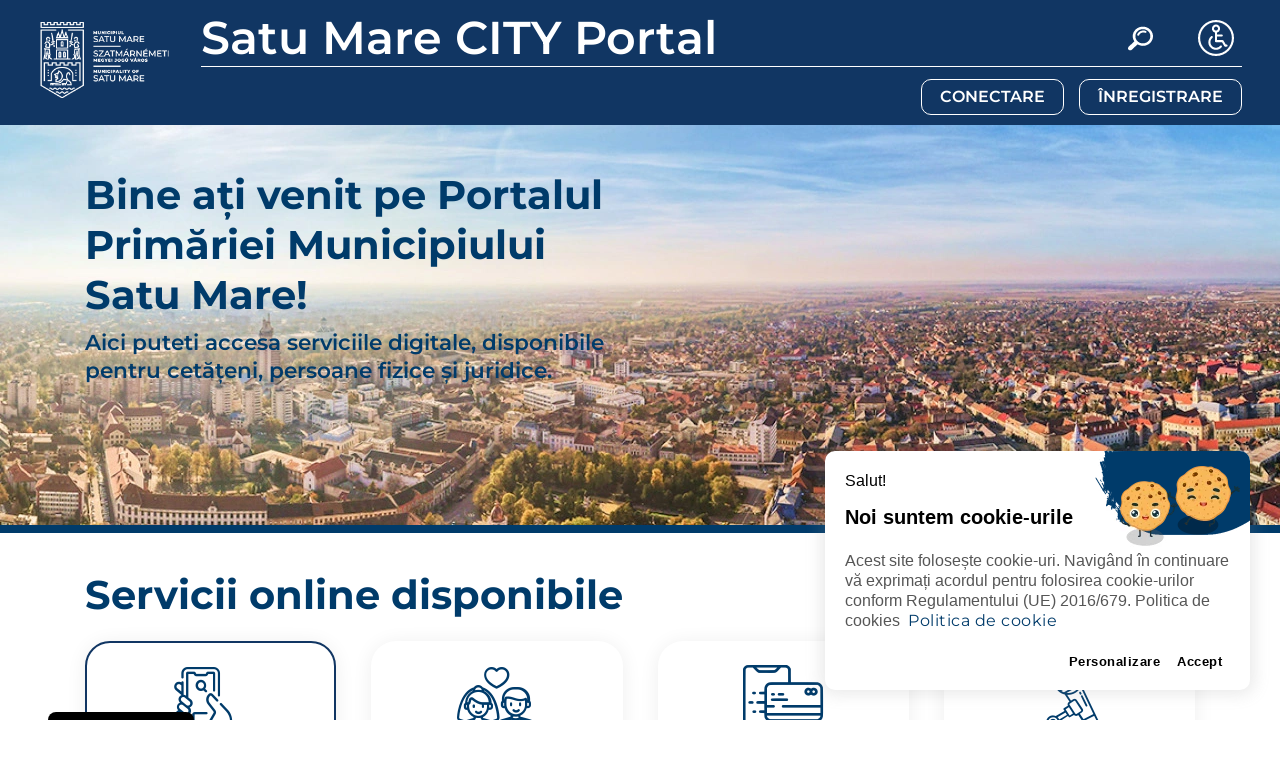

--- FILE ---
content_type: text/html; charset=utf-8
request_url: https://portal.primariasm.ro/
body_size: 36329
content:
<!DOCTYPE html>
<html lang="ro">
    <head>
        <meta charset="utf-8">
        <meta name="viewport" content="width=device-width, initial-scale=1">
        <meta name="description" content="Portal programare">
        <title>  Satu Mare CITY Portal</title>
       
        <link rel="icon" type="image/png" href="/templates/primaria_sm/images/favicons/favicon.ico" />
        <!-- Styles & Fonts -->
        



        <link rel="preload" href="/fonts/montserrat_400_600_700/montserrat-v24-latin-ext_latin_cyrillic-ext_cyrillic-regular.woff2" as="font" type="font/woff2" crossorigin>
            <link rel="stylesheet" href="/fonts/montserrat_400_600_700/style.css?v=1" as="style" type="text/css">


             
            <link rel="stylesheet" href="/vendor/fontawesome-free_v2/css/all.min.css" >
            <link rel="preload" href="/vendor/fontawesome-free/css/all.min.css" as="style" onload="this.onload=null;this.rel='stylesheet'">

       

        <link rel="stylesheet" href="https://cdn.jsdelivr.net/npm/bootstrap@4.3.1/dist/css/bootstrap.min.css" integrity="sha384-ggOyR0iXCbMQv3Xipma34MD+dH/1fQ784/j6cY/iJTQUOhcWr7x9JvoRxT2MZw1T" crossorigin="anonymous" >

 <!-- Custom Css Styles -->


         
        

         
        

    




        <link rel="stylesheet" href="https://portal.primariasm.ro/css/accessibility/accessibility-default.css?v=1769432080" >
        
        <link href="https://portal.primariasm.ro/templates/primaria_sm/css/template_colors.css?v=1769432080" rel="stylesheet" >
        
        
         <link href="https://portal.primariasm.ro/css/platform_index.css?v=1769432080" rel="stylesheet" >
        

                    <link href="https://portal.primariasm.ro/fonts/fontello/fontello.css?v=1769432080" rel="stylesheet" >
        

    </head>

<body>
<div class="d-none" style="position:absolute; visibility: hidden; pointer-events: none; opacity: 0;">
    <svg width="0" height="0" class="hidden">
  <symbol fill="none" xmlns="http://www.w3.org/2000/svg" viewBox="0 0 24 24" id="log-out">
    <path d="M9 21H5C4.46957 21 3.96086 20.7893 3.58579 20.4142C3.21071 20.0391 3 19.5304 3 19V5C3 4.46957 3.21071 3.96086 3.58579 3.58579C3.96086 3.21071 4.46957 3 5 3H9" stroke="rgb(var(--stroke-colors))" stroke-width="2" stroke-linecap="round" stroke-linejoin="round"></path>
    <path d="M16 17L21 12L16 7" stroke="rgb(var(--stroke-colors))" stroke-width="2" stroke-linecap="round" stroke-linejoin="round"></path>
    <path d="M21 12H9" stroke="rgb(var(--stroke-colors))"stroke="rgb(var(--stroke-colors))" stroke-width="2" stroke-linecap="round" stroke-linejoin="round"></path>
  </symbol>
  <symbol fill="none" xmlns="http://www.w3.org/2000/svg" viewBox="0 0 24 24" id="plus">
    <path d="M12 5V19" stroke="rgb(var(--stroke-colors))" stroke-width="2" stroke-linecap="round" stroke-linejoin="round"></path>
    <path d="M5 12H19" stroke="rgb(var(--stroke-colors))" stroke-width="2" stroke-linecap="round" stroke-linejoin="round"></path>
  </symbol>
  <symbol fill="none" xmlns="http://www.w3.org/2000/svg" viewBox="0 0 24 24" id="plus-white">
    <path d="M12 5V19" stroke="rgb(var(--stroke-white-color))" stroke-width="2" stroke-linecap="round" stroke-linejoin="round"></path>
    <path d="M5 12H19" stroke="rgb(var(--stroke-white-color))" stroke-width="2" stroke-linecap="round" stroke-linejoin="round"></path>
  </symbol>
  <symbol fill="none" xmlns="http://www.w3.org/2000/svg" viewBox="0 0 24 24" id="plus-black">
    <path d="M12 5V19" stroke="rgb(var(--stroke-black-color))" stroke-width="2" stroke-linecap="round" stroke-linejoin="round"></path>
    <path d="M5 12H19" stroke="rgb(var(--stroke-black-color))" stroke-width="2" stroke-linecap="round" stroke-linejoin="round"></path>
  </symbol>
  <symbol fill="none" xmlns="http://www.w3.org/2000/svg" viewBox="0 0 24 24" id="plus-square">
    <path d="M19 3H5C3.89543 3 3 3.89543 3 5V19C3 20.1046 3.89543 21 5 21H19C20.1046 21 21 20.1046 21 19V5C21 3.89543 20.1046 3 19 3Z" stroke="rgb(var(--stroke-colors))" stroke-width="2" stroke-linecap="round" stroke-linejoin="round"></path>
    <path d="M12 8V16" stroke="rgb(var(--stroke-colors))" stroke-width="2" stroke-linecap="round" stroke-linejoin="round"></path>
    <path d="M8 12H16" stroke="rgb(var(--stroke-colors))" stroke-width="2" stroke-linecap="round" stroke-linejoin="round"></path>
  </symbol>
  <symbol fill="none" xmlns="http://www.w3.org/2000/svg" viewBox="0 0 24 24" id="trash-v2">
    <path d="M3 6H5H21" stroke="rgb(var(--stroke-colors))" stroke-width="2" stroke-linecap="round" stroke-linejoin="round"></path>
    <path d="M8 6V4C8 3.46957 8.21071 2.96086 8.58579 2.58579C8.96086 2.21071 9.46957 2 10 2H14C14.5304 2 15.0391 2.21071 15.4142 2.58579C15.7893 2.96086 16 3.46957 16 4V6M19 6V20C19 20.5304 18.7893 21.0391 18.4142 21.4142C18.0391 21.7893 17.5304 22 17 22H7C6.46957 22 5.96086 21.7893 5.58579 21.4142C5.21071 21.0391 5 20.5304 5 20V6H19Z" stroke="rgb(var(--stroke-colors))" stroke-width="2" stroke-linecap="round" stroke-linejoin="round"></path>
    <path d="M10 11V17" stroke="rgb(var(--stroke-colors))" stroke-width="2" stroke-linecap="round" stroke-linejoin="round"></path>
    <path d="M14 11V17" stroke="rgb(var(--stroke-colors))" stroke-width="2" stroke-linecap="round" stroke-linejoin="round"></path>
  </symbol>
   <symbol fill="none" xmlns="http://www.w3.org/2000/svg" viewBox="0 0 24 24" id="trash-v2-danger">
    <path d="M3 6H5H21" stroke="rgb(var(--stroke-danger-color))" stroke-width="2" stroke-linecap="round" stroke-linejoin="round"></path>
    <path d="M8 6V4C8 3.46957 8.21071 2.96086 8.58579 2.58579C8.96086 2.21071 9.46957 2 10 2H14C14.5304 2 15.0391 2.21071 15.4142 2.58579C15.7893 2.96086 16 3.46957 16 4V6M19 6V20C19 20.5304 18.7893 21.0391 18.4142 21.4142C18.0391 21.7893 17.5304 22 17 22H7C6.46957 22 5.96086 21.7893 5.58579 21.4142C5.21071 21.0391 5 20.5304 5 20V6H19Z" stroke="rgb(var(--stroke-danger-color))" stroke-width="2" stroke-linecap="round" stroke-linejoin="round"></path>
    <path d="M10 11V17" stroke="rgb(var(--stroke-danger-color))" stroke-width="2" stroke-linecap="round" stroke-linejoin="round"></path>
    <path d="M14 11V17" stroke="rgb(var(--stroke-danger-color))" stroke-width="2" stroke-linecap="round" stroke-linejoin="round"></path>
  </symbol>
  <symbol fill="none" xmlns="http://www.w3.org/2000/svg" viewBox="0 0 24 24" id="arrow_down">
    <path d="M6 9L12 15L18 9" stroke="rgb(var(--stroke-colors))" stroke-width="2" stroke-linecap="round" stroke-linejoin="round"></path>
  </symbol>
  <symbol fill="none" xmlns="http://www.w3.org/2000/svg" viewBox="0 0 24 24" id="arrow_up">
    <path d="M18 15L12 9L6 15" stroke="rgb(var(--stroke-colors))" stroke-width="2" stroke-linecap="round" stroke-linejoin="round"></path>
  </symbol>
  <symbol fill="none" xmlns="http://www.w3.org/2000/svg" viewBox="0 0 16 16" id="close">
    <circle cx="8" cy="8" r="6" fill="none"></circle>
    <path d="M10 6L6 10" stroke="rgb(var(--stroke-colors))" stroke-width="2" stroke-linecap="round" stroke-linejoin="round"></path>
    <path d="M6 6L10 10" stroke="rgb(var(--stroke-colors))" stroke-width="2" stroke-linecap="round" stroke-linejoin="round"></path>
  </symbol>
  <symbol fill="none" xmlns="http://www.w3.org/2000/svg" viewBox="0 0 24 24" id="close-black">
    <path fill-rule="evenodd" clip-rule="evenodd" d="M18.7071 5.29289C19.0976 5.68342 19.0976 6.31658 18.7071 6.70711L6.70711 18.7071C6.31658 19.0976 5.68342 19.0976 5.29289 18.7071C4.90237 18.3166 4.90237 17.6834 5.29289 17.2929L17.2929 5.29289C17.6834 4.90237 18.3166 4.90237 18.7071 5.29289Z" fill="rgb(var(--stroke-black-color))"></path>
    <path fill-rule="evenodd" clip-rule="evenodd" d="M5.29289 5.29289C5.68342 4.90237 6.31658 4.90237 6.70711 5.29289L18.7071 17.2929C19.0976 17.6834 19.0976 18.3166 18.7071 18.7071C18.3166 19.0976 17.6834 19.0976 17.2929 18.7071L5.29289 6.70711C4.90237 6.31658 4.90237 5.68342 5.29289 5.29289Z" fill="rgb(var(--stroke-black-color))"></path>
  </symbol>

  <symbol fill="none" xmlns="http://www.w3.org/2000/svg" viewBox="0 0 22 20" id="filter">
    <path d="M21 1H1L9 10.46V17L13 19V10.46L21 1Z" stroke="rgb(var(--stroke-colors))" stroke-width="2" stroke-linecap="round" stroke-linejoin="round"></path>
  </symbol>
  <symbol fill="none" xmlns="http://www.w3.org/2000/svg" viewBox="0 0 24 24" id="home">
    <path d="M3 9L12 2L21 9V20C21 20.5304 20.7893 21.0391 20.4142 21.4142C20.0391 21.7893 19.5304 22 19 22H5C4.46957 22 3.96086 21.7893 3.58579 21.4142C3.21071 21.0391 3 20.5304 3 20V9Z" stroke="rgb(var(--stroke-colors))" stroke-width="2" stroke-linecap="round" stroke-linejoin="round"></path>
    <path d="M9 22V12H15V22" stroke="rgb(var(--stroke-colors))" stroke-width="2" stroke-linecap="round" stroke-linejoin="round"></path>
  </symbol>
  <symbol fill="none" xmlns="http://www.w3.org/2000/svg" viewBox="0 0 25 25" id="lock">
    <path d="M19.6592 11.5405H5.65918C4.55461 11.5405 3.65918 12.436 3.65918 13.5405V20.5405C3.65918 21.6451 4.55461 22.5405 5.65918 22.5405H19.6592C20.7638 22.5405 21.6592 21.6451 21.6592 20.5405V13.5405C21.6592 12.436 20.7638 11.5405 19.6592 11.5405Z" stroke="rgb(var(--stroke-colors))" stroke-width="2" stroke-linecap="round" stroke-linejoin="round"></path>
    <path d="M7.65918 11.5405V7.54053C7.65918 6.21444 8.18596 4.94268 9.12365 4.00499C10.0613 3.06731 11.3331 2.54053 12.6592 2.54053C13.9853 2.54053 15.257 3.06731 16.1947 4.00499C17.1324 4.94268 17.6592 6.21444 17.6592 7.54053V11.5405" stroke="rgb(var(--stroke-colors))" stroke-width="2" stroke-linecap="round" stroke-linejoin="round"></path>
  </symbol>
  <symbol fill="none" xmlns="http://www.w3.org/2000/svg" viewBox="0 0 24 24" id="log-in">
    <path d="M15 3H19C19.5304 3 20.0391 3.21071 20.4142 3.58579C20.7893 3.96086 21 4.46957 21 5V19C21 19.5304 20.7893 20.0391 20.4142 20.4142C20.0391 20.7893 19.5304 21 19 21H15" stroke="rgb(var(--stroke-colors))" stroke-width="2" stroke-linecap="round" stroke-linejoin="round"></path>
    <path d="M10 17L15 12L10 7" stroke="rgb(var(--stroke-colors))" stroke-width="2" stroke-linecap="round" stroke-linejoin="round"></path>
    <path d="M15 12H3" stroke="rgb(var(--stroke-colors))" stroke-width="2" stroke-linecap="round" stroke-linejoin="round"></path>
  </symbol>
   <symbol fill="none" xmlns="http://www.w3.org/2000/svg" viewBox="0 0 24 24" id="edit-square">
    <path d="M11 4H4C3.46957 4 2.96086 4.21071 2.58579 4.58579C2.21071 4.96086 2 5.46957 2 6V20C2 20.5304 2.21071 21.0391 2.58579 21.4142C2.96086 21.7893 3.46957 22 4 22H18C18.5304 22 19.0391 21.7893 19.4142 21.4142C19.7893 21.0391 20 20.5304 20 20V13" stroke="rgb(var(--stroke-colors))" stroke-width="2" stroke-linecap="round" stroke-linejoin="round"></path>
    <path d="M18.5 2.50023C18.8978 2.1024 19.4374 1.87891 20 1.87891C20.5626 1.87891 21.1022 2.1024 21.5 2.50023C21.8978 2.89805 22.1213 3.43762 22.1213 4.00023C22.1213 4.56284 21.8978 5.1024 21.5 5.50023L12 15.0002L8 16.0002L9 12.0002L18.5 2.50023Z" stroke="rgb(var(--stroke-colors))" stroke-width="2" stroke-linecap="round" stroke-linejoin="round"></path>
  </symbol>
  <symbol fill="none" xmlns="http://www.w3.org/2000/svg" viewBox="0 0 24 24" id="edit-square-black">
    <path d="M11 4H4C3.46957 4 2.96086 4.21071 2.58579 4.58579C2.21071 4.96086 2 5.46957 2 6V20C2 20.5304 2.21071 21.0391 2.58579 21.4142C2.96086 21.7893 3.46957 22 4 22H18C18.5304 22 19.0391 21.7893 19.4142 21.4142C19.7893 21.0391 20 20.5304 20 20V13" stroke="rgb(var(--stroke-black-color))" stroke-width="2" stroke-linecap="round" stroke-linejoin="round"></path>
    <path d="M18.5 2.50023C18.8978 2.1024 19.4374 1.87891 20 1.87891C20.5626 1.87891 21.1022 2.1024 21.5 2.50023C21.8978 2.89805 22.1213 3.43762 22.1213 4.00023C22.1213 4.56284 21.8978 5.1024 21.5 5.50023L12 15.0002L8 16.0002L9 12.0002L18.5 2.50023Z" stroke="rgb(var(--stroke-black-color))" stroke-width="2" stroke-linecap="round" stroke-linejoin="round"></path>
  </symbol>
  <symbol fill="none" xmlns="http://www.w3.org/2000/svg" viewBox="0 0 25 25" id="eye">
    <g clip-path="url(#clip0_586_3178)">
      <path d="M1.4541 12.4873C1.4541 12.4873 5.4541 4.4873 12.4541 4.4873C19.4541 4.4873 23.4541 12.4873 23.4541 12.4873C23.4541 12.4873 19.4541 20.4873 12.4541 20.4873C5.4541 20.4873 1.4541 12.4873 1.4541 12.4873Z" stroke="rgb(var(--stroke-colors))" stroke-width="2" stroke-linecap="round" stroke-linejoin="round"></path>
      <path d="M12.4541 15.4873C14.111 15.4873 15.4541 14.1442 15.4541 12.4873C15.4541 10.8305 14.111 9.4873 12.4541 9.4873C10.7972 9.4873 9.4541 10.8305 9.4541 12.4873C9.4541 14.1442 10.7972 15.4873 12.4541 15.4873Z" stroke="rgb(var(--stroke-colors))" stroke-width="2" stroke-linecap="round" stroke-linejoin="round"></path>
    </g>
    <defs>
      <clipPath id="clip0_586_3178">
        <rect width="24" height="24" fill="white" transform="translate(0.454102 0.487305)"></rect>
      </clipPath>
    </defs>
  </symbol>
  <symbol fill="none" xmlns="http://www.w3.org/2000/svg" viewBox="0 0 25 25" id="eye-black">
    <g clip-path="url(#clip0_586_3178)">
      <path d="M1.4541 12.4873C1.4541 12.4873 5.4541 4.4873 12.4541 4.4873C19.4541 4.4873 23.4541 12.4873 23.4541 12.4873C23.4541 12.4873 19.4541 20.4873 12.4541 20.4873C5.4541 20.4873 1.4541 12.4873 1.4541 12.4873Z" stroke="rgb(var(--stroke-black-color))" stroke-width="2" stroke-linecap="round" stroke-linejoin="round"></path>
      <path d="M12.4541 15.4873C14.111 15.4873 15.4541 14.1442 15.4541 12.4873C15.4541 10.8305 14.111 9.4873 12.4541 9.4873C10.7972 9.4873 9.4541 10.8305 9.4541 12.4873C9.4541 14.1442 10.7972 15.4873 12.4541 15.4873Z" stroke="rgb(var(--stroke-black-color))" stroke-width="2" stroke-linecap="round" stroke-linejoin="round"></path>
    </g>
    <defs>
      <clipPath id="clip0_586_3178">
        <rect width="24" height="24" fill="white" transform="translate(0.454102 0.487305)"></rect>
      </clipPath>
    </defs>
  </symbol>
  <symbol fill="none" xmlns="http://www.w3.org/2000/svg" viewBox="0 0 24 24" id="pipe-simple">
    <path d="M20 6L9 17L4 12" stroke="rgb(var(--stroke-colors))" stroke-width="2" stroke-linecap="round" stroke-linejoin="round"></path>
  </symbol>
  <symbol fill="none" xmlns="http://www.w3.org/2000/svg" viewBox="0 0 24 24" id="x-simple">
    <path d="M18 6L6 18" stroke="rgb(var(--stroke-colors))" stroke-width="2" stroke-linecap="round" stroke-linejoin="round"></path>
    <path d="M6 6L18 18" stroke="rgb(var(--stroke-colors))" stroke-width="2" stroke-linecap="round" stroke-linejoin="round"></path>
  </symbol>
  <symbol fill="none" xmlns="http://www.w3.org/2000/svg" viewBox="0 0 24 24" id="pipe-simple-alert">
    <path d="M20 6L9 17L4 12" stroke="rgb(var(--stroke-danger-color))" stroke-width="2" stroke-linecap="round" stroke-linejoin="round"></path>
  </symbol>
  <symbol fill="none" xmlns="http://www.w3.org/2000/svg" viewBox="0 0 24 24" id="x-simple-danger">
    <path d="M18 6L6 18" stroke="rgb(var(--stroke-danger-color))" stroke-width="2" stroke-linecap="round" stroke-linejoin="round"></path>
    <path d="M6 6L18 18" stroke="rgb(var(--stroke-danger-color))" stroke-width="2" stroke-linecap="round" stroke-linejoin="round"></path>
  </symbol>

  <symbol fill="none" xmlns="http://www.w3.org/2000/svg" viewBox="0 0 40 40" id="icon-gdpr">
    <path d="M20 38.3327C20 38.3327 35 29.9993 35 19.9993V8.33268L20 1.66602L5 8.33268V19.9993C5 29.9993 20 38.3327 20 38.3327Z" stroke="rgb(var(--stroke-colors))" stroke-width="2" stroke-linecap="round" stroke-linejoin="round"></path>
    <path d="M12.6857 16.6812H13.6465V19.1476C13.3454 19.4011 12.9896 19.6081 12.5789 19.7688C12.1683 19.9234 11.7659 20.0007 11.3718 20.0007C10.8079 20.0007 10.2932 19.8523 9.82787 19.5556C9.36799 19.2589 9.00391 18.8571 8.73565 18.3502C8.46738 17.8372 8.33325 17.2716 8.33325 16.6534C8.33325 16.0353 8.47012 15.4758 8.74386 14.9752C9.0176 14.4683 9.38988 14.0696 9.86072 13.779C10.337 13.4823 10.8626 13.334 11.4375 13.334C11.8481 13.334 12.2532 13.4174 12.6529 13.5843C13.0525 13.7512 13.3974 13.9799 13.6876 14.2705L13.0635 15.1884C12.8445 14.9535 12.5899 14.7712 12.2997 14.6414C12.015 14.5115 11.7276 14.4466 11.4375 14.4466C11.0761 14.4466 10.7422 14.5455 10.4356 14.7433C10.1345 14.935 9.8963 15.2008 9.72111 15.5408C9.54592 15.8807 9.45832 16.2516 9.45832 16.6534C9.45832 17.0614 9.54592 17.4354 9.72111 17.7753C9.90178 18.1153 10.1427 18.3842 10.4438 18.582C10.7449 18.7798 11.0789 18.8787 11.4457 18.8787C11.6428 18.8787 11.8481 18.8447 12.0616 18.7767C12.2806 18.7026 12.4886 18.6006 12.6857 18.4707V16.6812Z" fill="rgb(var(--stroke-colors))"></path>
    <path d="M17.3097 13.4174C17.8846 13.4174 18.3992 13.5565 18.8536 13.8347C19.308 14.1067 19.6639 14.4899 19.9212 14.9844C20.1785 15.4789 20.3072 16.0384 20.3072 16.6627C20.3072 17.287 20.1758 17.8464 19.913 18.3409C19.6557 18.8293 19.2971 19.2125 18.8372 19.4907C18.3773 19.7688 17.8545 19.9079 17.2687 19.9079H14.92V13.4174H17.3097ZM17.3344 18.8138C17.6848 18.8138 17.9996 18.7242 18.2788 18.5449C18.5635 18.3595 18.7852 18.106 18.944 17.7846C19.1027 17.457 19.1821 17.0861 19.1821 16.672C19.1821 16.2578 19.1 15.8869 18.9357 15.5593C18.7715 15.2255 18.5443 14.969 18.2541 14.7897C17.9694 14.6043 17.6492 14.5115 17.2933 14.5115H16.0204V18.8138H17.3344Z" fill="rgb(var(--stroke-colors))"></path>
    <path d="M23.6285 13.4174C24.3512 13.4174 24.9096 13.6121 25.3038 14.0016C25.7034 14.391 25.9032 14.9412 25.9032 15.652C25.9032 16.3938 25.7034 16.9718 25.3038 17.3859C24.9096 17.7939 24.3512 17.9979 23.6285 17.9979H22.372V19.9079H21.2716V13.4174H23.6285ZM23.571 16.9038C23.9871 16.9038 24.3046 16.8018 24.5236 16.5978C24.7481 16.3938 24.8603 16.0909 24.8603 15.6891C24.8603 15.2935 24.7481 14.9968 24.5236 14.799C24.3046 14.6012 23.9871 14.5023 23.571 14.5023H22.372V16.9038H23.571Z" fill="rgb(var(--stroke-colors))"></path>
    <path d="M30.4101 19.9079L29.4165 17.9886C29.3727 17.9948 29.3042 17.9979 29.2112 17.9979H27.9136V19.9079H26.8132V13.4174H29.2112C29.9557 13.4174 30.5306 13.6121 30.9357 14.0016C31.3408 14.391 31.5434 14.9412 31.5434 15.652C31.5434 16.1589 31.4449 16.5916 31.2478 16.9501C31.0562 17.3086 30.7742 17.5775 30.4019 17.7568L31.6666 19.9079H30.4101ZM27.9136 16.9038H29.2112C29.6272 16.9038 29.9448 16.8018 30.1638 16.5978C30.3828 16.3938 30.4922 16.0909 30.4922 15.6891C30.4922 15.2935 30.3828 14.9968 30.1638 14.799C29.9448 14.6012 29.6272 14.5023 29.2112 14.5023H27.9136V16.9038Z" fill="rgb(var(--stroke-colors))"></path>
    <rect x="11.6667" y="16.666" width="1.66667" height="0.833334" fill="#0E2C52"></rect>
  </symbol>
  <symbol fill="none" xmlns="http://www.w3.org/2000/svg" viewBox="0 0 25 25" id="icon-coment">
    <path d="M21.6812 11.7813C21.6846 13.1011 21.3762 14.4032 20.7812 15.5813C20.0756 16.993 18.9909 18.1805 17.6486 19.0106C16.3063 19.8407 14.7594 20.2807 13.1812 20.2813C11.8613 20.2847 10.5593 19.9763 9.38115 19.3813L3.68115 21.2813L5.58115 15.5813C4.98608 14.4032 4.67771 13.1011 4.68115 11.7813C4.68176 10.203 5.12176 8.65613 5.95187 7.31383C6.78198 5.97153 7.96941 4.88685 9.38115 4.18128C10.5593 3.58621 11.8613 3.27784 13.1812 3.28128H13.6812C15.7655 3.39627 17.7342 4.27604 19.2103 5.75214C20.6864 7.22824 21.5662 9.19693 21.6812 11.2813V11.7813Z" stroke="rgb(var(--stroke-colors))" stroke-width="2" stroke-linecap="round" stroke-linejoin="round"></path>
  </symbol>
  <symbol fill="none" xmlns="http://www.w3.org/2000/svg" viewBox="0 0 25 25" id="alert-triangle-white">
    <g clip-path="url(#clip0_860_1982)">
      <path fill-rule="evenodd" clip-rule="evenodd" d="M11.4882 3.046C11.9374 2.79304 12.4443 2.66016 12.96 2.66016C13.4756 2.66016 13.9825 2.79304 14.4317 3.046C14.881 3.29895 15.2575 3.66343 15.525 4.10427L15.5278 4.10902L23.9978 18.249L24.0059 18.2628C24.2679 18.7165 24.4065 19.2308 24.408 19.7546C24.4094 20.2785 24.2737 20.7935 24.0143 21.2486C23.7549 21.7037 23.3809 22.083 22.9294 22.3486C22.4779 22.6143 21.9647 22.7571 21.4409 22.7628L21.43 22.763L4.47896 22.7629C3.95516 22.7571 3.44199 22.6143 2.99052 22.3486C2.53905 22.083 2.165 21.7037 1.9056 21.2486C1.6462 20.7935 1.51048 20.2785 1.51194 19.7546C1.51341 19.2308 1.65201 18.7165 1.91396 18.2628L1.92208 18.249L10.3921 4.10903L11.2499 4.62289L10.395 4.10427C10.6624 3.66343 11.0389 3.29895 11.4882 3.046ZM12.1062 5.13954L3.64264 19.2687C3.55746 19.4185 3.51242 19.5878 3.51194 19.7602C3.51145 19.9348 3.55669 20.1065 3.64316 20.2582C3.72962 20.4099 3.85431 20.5363 4.0048 20.6249C4.15397 20.7127 4.32335 20.7602 4.49635 20.7629H21.4236C21.5966 20.7602 21.7659 20.7127 21.9151 20.6249C22.0656 20.5363 22.1903 20.4099 22.2767 20.2582C22.3632 20.1065 22.4085 19.9348 22.408 19.7602C22.4075 19.5878 22.3625 19.4186 22.2773 19.2688L13.815 5.14153L13.8137 5.13954C13.7247 4.99348 13.5996 4.87271 13.4505 4.78877C13.3008 4.70445 13.1318 4.66016 12.96 4.66016C12.7881 4.66016 12.6191 4.70445 12.4694 4.78877C12.3203 4.87271 12.1952 4.99348 12.1062 5.13954Z" fill="rgb(var(--stroke-white-color))"></path>
      <path fill-rule="evenodd" clip-rule="evenodd" d="M12.96 8.7629C13.5122 8.7629 13.96 9.21062 13.96 9.7629V13.7629C13.96 14.3152 13.5122 14.7629 12.96 14.7629C12.4077 14.7629 11.96 14.3152 11.96 13.7629V9.7629C11.96 9.21062 12.4077 8.7629 12.96 8.7629Z" fill="rgb(var(--stroke-white-color))"></path>
      <path fill-rule="evenodd" clip-rule="evenodd" d="M11.96 17.7629C11.96 17.2106 12.4077 16.7629 12.96 16.7629H12.97C13.5222 16.7629 13.97 17.2106 13.97 17.7629C13.97 18.3152 13.5222 18.7629 12.97 18.7629H12.96C12.4077 18.7629 11.96 18.3152 11.96 17.7629Z" fill="rgb(var(--stroke-white-color))"></path>
    </g>
    <defs>
      <clipPath id="clip0_860_1982">
        <rect width="24" height="24" fill="rgb(var(--stroke-white-color))" transform="translate(0.959961 0.762695)"></rect>
      </clipPath>
    </defs>
  </symbol>
  <symbol fill="none" xmlns="http://www.w3.org/2000/svg" viewBox="0 0 25 25" id="bell-white">
    <path fill-rule="evenodd" clip-rule="evenodd" d="M8.0102 3.81295C9.32295 2.50019 11.1034 1.7627 12.9599 1.7627C14.8165 1.7627 16.5969 2.50019 17.9097 3.81295C19.2225 5.1257 19.9599 6.90618 19.9599 8.7627C19.9599 12.1154 20.677 14.1973 21.3378 15.4088C21.6696 16.0171 21.9927 16.4162 22.2171 16.6531C22.3296 16.7718 22.418 16.8505 22.4712 16.8949C22.4978 16.917 22.5157 16.9307 22.5234 16.9364C22.5246 16.9373 22.5256 16.938 22.5263 16.9385C22.8847 17.1848 23.0434 17.6352 22.917 18.0525C22.7893 18.4742 22.4006 18.7627 21.9599 18.7627H3.95995C3.51928 18.7627 3.13055 18.4742 3.00286 18.0525C2.87651 17.6352 3.03515 17.1848 3.39364 16.9385C3.39434 16.938 3.39529 16.9373 3.39649 16.9364C3.40419 16.9307 3.42205 16.917 3.44867 16.8949C3.50189 16.8505 3.59027 16.7718 3.70274 16.6531C3.92717 16.4162 4.25026 16.0171 4.58205 15.4088C5.24288 14.1973 5.95995 12.1154 5.95995 8.7627C5.95995 6.90618 6.69745 5.1257 8.0102 3.81295ZM6.10927 16.7627H19.8106C19.7345 16.638 19.6581 16.5061 19.5821 16.3665C18.7429 14.8281 17.9599 12.41 17.9599 8.7627C17.9599 7.43661 17.4332 6.16484 16.4955 5.22716C15.5578 4.28948 14.286 3.7627 12.9599 3.7627C11.6339 3.7627 10.3621 4.28948 9.42441 5.22716C8.48673 6.16484 7.95995 7.43661 7.95995 8.7627C7.95995 12.41 7.17701 14.8281 6.33784 16.3665C6.26174 16.5061 6.18536 16.638 6.10927 16.7627Z" fill="rgb(var(--stroke-white-color))"></path>
    <path fill-rule="evenodd" clip-rule="evenodd" d="M10.7282 20.8977C11.2059 20.6206 11.8178 20.7832 12.0949 21.2609C12.1829 21.4125 12.309 21.5382 12.4608 21.6257C12.6126 21.7131 12.7848 21.7592 12.9599 21.7592C13.1351 21.7592 13.3073 21.7131 13.4591 21.6257C13.6109 21.5382 13.737 21.4125 13.8249 21.2609C14.1021 20.7832 14.714 20.6206 15.1917 20.8977C15.6694 21.1748 15.8321 21.7867 15.5549 22.2645C15.2912 22.7191 14.9127 23.0964 14.4573 23.3588C14.0019 23.6211 13.4855 23.7592 12.9599 23.7592C12.4344 23.7592 11.918 23.6211 11.4626 23.3588C11.0072 23.0964 10.6287 22.7191 10.3649 22.2645C10.0878 21.7867 10.2504 21.1748 10.7282 20.8977Z" fill="rgb(var(--stroke-white-color))"></path>
  </symbol>
<symbol fill="none" xmlns="http://www.w3.org/2000/svg" viewBox="0 0 24 24" id="doc-upload">
    <path fill-rule="evenodd" clip-rule="evenodd" d="M3 14C3.55228 14 4 14.4477 4 15V19C4 19.2652 4.10536 19.5196 4.29289 19.7071C4.48043 19.8946 4.73478 20 5 20H19C19.2652 20 19.5196 19.8946 19.7071 19.7071C19.8946 19.5196 20 19.2652 20 19V15C20 14.4477 20.4477 14 21 14C21.5523 14 22 14.4477 22 15V19C22 19.7957 21.6839 20.5587 21.1213 21.1213C20.5587 21.6839 19.7957 22 19 22H5C4.20435 22 3.44129 21.6839 2.87868 21.1213C2.31607 20.5587 2 19.7957 2 19V15C2 14.4477 2.44772 14 3 14Z" fill="rgb(var(--stroke-colors))"></path>
    <path fill-rule="evenodd" clip-rule="evenodd" d="M11.2929 2.29289C11.6834 1.90237 12.3166 1.90237 12.7071 2.29289L17.7071 7.29289C18.0976 7.68342 18.0976 8.31658 17.7071 8.70711C17.3166 9.09763 16.6834 9.09763 16.2929 8.70711L12 4.41421L7.70711 8.70711C7.31658 9.09763 6.68342 9.09763 6.29289 8.70711C5.90237 8.31658 5.90237 7.68342 6.29289 7.29289L11.2929 2.29289Z" fill="rgb(var(--stroke-colors))"></path>
    <path fill-rule="evenodd" clip-rule="evenodd" d="M12 2C12.5523 2 13 2.44772 13 3V15C13 15.5523 12.5523 16 12 16C11.4477 16 11 15.5523 11 15V3C11 2.44772 11.4477 2 12 2Z" fill="rgb(var(--stroke-colors))"></path>
  </symbol>
  <symbol fill="none" xmlns="http://www.w3.org/2000/svg" viewBox="0 0 24 24" id="doc-download">
    <path fill-rule="evenodd" clip-rule="evenodd" d="M3 14C3.55228 14 4 14.4477 4 15V19C4 19.2652 4.10536 19.5196 4.29289 19.7071C4.48043 19.8946 4.73478 20 5 20H19C19.2652 20 19.5196 19.8946 19.7071 19.7071C19.8946 19.5196 20 19.2652 20 19V15C20 14.4477 20.4477 14 21 14C21.5523 14 22 14.4477 22 15V19C22 19.7957 21.6839 20.5587 21.1213 21.1213C20.5587 21.6839 19.7957 22 19 22H5C4.20435 22 3.44129 21.6839 2.87868 21.1213C2.31607 20.5587 2 19.7956 2 19V15C2 14.4477 2.44772 14 3 14Z" fill="rgb(var(--stroke-colors))"></path>
    <path fill-rule="evenodd" clip-rule="evenodd" d="M12.7071 15.7071C12.3166 16.0976 11.6834 16.0976 11.2929 15.7071L6.29289 10.7071C5.90237 10.3166 5.90237 9.68342 6.29289 9.29289C6.68342 8.90237 7.31658 8.90237 7.70711 9.29289L12 13.5858L16.2929 9.29289C16.6834 8.90237 17.3166 8.90237 17.7071 9.29289C18.0976 9.68342 18.0976 10.3166 17.7071 10.7071L12.7071 15.7071Z" fill="rgb(var(--stroke-colors))"></path>
    <path fill-rule="evenodd" clip-rule="evenodd" d="M12 16C11.4477 16 11 15.5523 11 15L11 3C11 2.44771 11.4477 2 12 2C12.5523 2 13 2.44771 13 3L13 15C13 15.5523 12.5523 16 12 16Z" fill="rgb(var(--stroke-colors))"></path>
  </symbol>
  <symbol fill="none" xmlns="http://www.w3.org/2000/svg" viewBox="0 0 24 24" id="doc-download-black">
    <path fill-rule="evenodd" clip-rule="evenodd" d="M3 14C3.55228 14 4 14.4477 4 15V19C4 19.2652 4.10536 19.5196 4.29289 19.7071C4.48043 19.8946 4.73478 20 5 20H19C19.2652 20 19.5196 19.8946 19.7071 19.7071C19.8946 19.5196 20 19.2652 20 19V15C20 14.4477 20.4477 14 21 14C21.5523 14 22 14.4477 22 15V19C22 19.7957 21.6839 20.5587 21.1213 21.1213C20.5587 21.6839 19.7957 22 19 22H5C4.20435 22 3.44129 21.6839 2.87868 21.1213C2.31607 20.5587 2 19.7956 2 19V15C2 14.4477 2.44772 14 3 14Z" fill="rgb(var(--stroke-black-color))"></path>
    <path fill-rule="evenodd" clip-rule="evenodd" d="M12.7071 15.7071C12.3166 16.0976 11.6834 16.0976 11.2929 15.7071L6.29289 10.7071C5.90237 10.3166 5.90237 9.68342 6.29289 9.29289C6.68342 8.90237 7.31658 8.90237 7.70711 9.29289L12 13.5858L16.2929 9.29289C16.6834 8.90237 17.3166 8.90237 17.7071 9.29289C18.0976 9.68342 18.0976 10.3166 17.7071 10.7071L12.7071 15.7071Z" fill="rgb(var(--stroke-black-color))"></path>
    <path fill-rule="evenodd" clip-rule="evenodd" d="M12 16C11.4477 16 11 15.5523 11 15L11 3C11 2.44771 11.4477 2 12 2C12.5523 2 13 2.44771 13 3L13 15C13 15.5523 12.5523 16 12 16Z" fill="rgb(var(--stroke-black-color))"></path>
  </symbol>
  <symbol fill="none" xmlns="http://www.w3.org/2000/svg" viewBox="0 0 21 21" id="search">
    <path fill-rule="evenodd" clip-rule="evenodd" d="M9.52686 2.57812C5.66086 2.57812 2.52686 5.71213 2.52686 9.57812C2.52686 13.4441 5.66086 16.5781 9.52686 16.5781C13.3928 16.5781 16.5269 13.4441 16.5269 9.57812C16.5269 5.71213 13.3928 2.57812 9.52686 2.57812ZM0.526855 9.57812C0.526855 4.60756 4.55629 0.578125 9.52686 0.578125C14.4974 0.578125 18.5269 4.60756 18.5269 9.57812C18.5269 14.5487 14.4974 18.5781 9.52686 18.5781C4.55629 18.5781 0.526855 14.5487 0.526855 9.57812Z" fill="rgb(var(--stroke-colors))"></path>
    <path fill-rule="evenodd" clip-rule="evenodd" d="M14.4697 14.521C14.8603 14.1305 15.4934 14.1305 15.884 14.521L20.234 18.871C20.6245 19.2615 20.6245 19.8947 20.234 20.2852C19.8434 20.6758 19.2103 20.6758 18.8197 20.2852L14.4697 15.9352C14.0792 15.5447 14.0792 14.9115 14.4697 14.521Z" fill="rgb(var(--stroke-colors))"></path>
  </symbol>
  <symbol fill="none" xmlns="http://www.w3.org/2000/svg" viewBox="0 0 21 21" id="search-white">
    <path fill-rule="evenodd" clip-rule="evenodd" d="M9.52686 2.57812C5.66086 2.57812 2.52686 5.71213 2.52686 9.57812C2.52686 13.4441 5.66086 16.5781 9.52686 16.5781C13.3928 16.5781 16.5269 13.4441 16.5269 9.57812C16.5269 5.71213 13.3928 2.57812 9.52686 2.57812ZM0.526855 9.57812C0.526855 4.60756 4.55629 0.578125 9.52686 0.578125C14.4974 0.578125 18.5269 4.60756 18.5269 9.57812C18.5269 14.5487 14.4974 18.5781 9.52686 18.5781C4.55629 18.5781 0.526855 14.5487 0.526855 9.57812Z" fill="rgb(var(--stroke-white-color))"></path>
    <path fill-rule="evenodd" clip-rule="evenodd" d="M14.4697 14.521C14.8603 14.1305 15.4934 14.1305 15.884 14.521L20.234 18.871C20.6245 19.2615 20.6245 19.8947 20.234 20.2852C19.8434 20.6758 19.2103 20.6758 18.8197 20.2852L14.4697 15.9352C14.0792 15.5447 14.0792 14.9115 14.4697 14.521Z" fill="rgb(var(--stroke-white-color))"></path>
  </symbol>
  <symbol fill="none" xmlns="http://www.w3.org/2000/svg" viewBox="0 0 12 12" id="correct">
    <path d="M11.3281 5.875C11.3281 2.95312 8.92188 0.546875 6 0.546875C3.05664 0.546875 0.671875 2.95312 0.671875 5.875C0.671875 8.81836 3.05664 11.2031 6 11.2031C8.92188 11.2031 11.3281 8.81836 11.3281 5.875ZM5.37695 8.71094C5.24805 8.83984 5.01172 8.83984 4.88281 8.71094L2.64844 6.47656C2.51953 6.34766 2.51953 6.11133 2.64844 5.98242L3.14258 5.50977C3.27148 5.35938 3.48633 5.35938 3.61523 5.50977L5.14062 7.01367L8.36328 3.79102C8.49219 3.64062 8.70703 3.64062 8.83594 3.79102L9.33008 4.26367C9.45898 4.39258 9.45898 4.62891 9.33008 4.75781L5.37695 8.71094Z" fill="black"></path>
  </symbol>
   <symbol fill="none" xmlns="http://www.w3.org/2000/svg" viewBox="0 0 12 12" id="plus_circle">
    <path d="M6 0.546875C3.05664 0.546875 0.671875 2.93164 0.671875 5.875C0.671875 8.81836 3.05664 11.2031 6 11.2031C8.94336 11.2031 11.3281 8.81836 11.3281 5.875C11.3281 2.93164 8.94336 0.546875 6 0.546875ZM9.09375 6.47656C9.09375 6.62695 8.96484 6.73438 8.83594 6.73438H6.85938V8.71094C6.85938 8.86133 6.73047 8.96875 6.60156 8.96875H5.39844C5.24805 8.96875 5.14062 8.86133 5.14062 8.71094V6.73438H3.16406C3.01367 6.73438 2.90625 6.62695 2.90625 6.47656V5.27344C2.90625 5.14453 3.01367 5.01562 3.16406 5.01562H5.14062V3.03906C5.14062 2.91016 5.24805 2.78125 5.39844 2.78125H6.60156C6.73047 2.78125 6.85938 2.91016 6.85938 3.03906V5.01562H8.83594C8.96484 5.01562 9.09375 5.14453 9.09375 5.27344V6.47656Z" fill="black"></path>
  </symbol>
  <symbol fill="none" xmlns="http://www.w3.org/2000/svg" viewBox="0 0 12 11" id="bag">
    <path d="M7.5 7.375C7.5 7.58594 7.3125 7.75 7.125 7.75H4.875C4.66406 7.75 4.5 7.58594 4.5 7.375V6.25H0V9.625C0 10.2344 0.515625 10.75 1.125 10.75H10.875C11.4609 10.75 12 10.2344 12 9.625V6.25H7.5V7.375ZM10.875 2.5H9V1.375C9 0.789062 8.46094 0.25 7.875 0.25H4.125C3.51562 0.25 3 0.789062 3 1.375V2.5H1.125C0.515625 2.5 0 3.03906 0 3.625V5.5H12V3.625C12 3.03906 11.4609 2.5 10.875 2.5ZM7.5 2.5H4.5V1.75H7.5V2.5Z" fill="black"></path>
  </symbol>
   <symbol fill="none" xmlns="http://www.w3.org/2000/svg" viewBox="0 0 24 24" id="id_card">
    <path fill-rule="evenodd" clip-rule="evenodd" d="M3 5C2.44772 5 2 5.44772 2 6V18C2 18.5523 2.44772 19 3 19H21C21.5523 19 22 18.5523 22 18V6C22 5.44772 21.5523 5 21 5H3ZM0 6C0 4.34315 1.34315 3 3 3H21C22.6569 3 24 4.34315 24 6V18C24 19.6569 22.6569 21 21 21H3C1.34315 21 0 19.6569 0 18V6Z" fill="black"></path>
    <path fill-rule="evenodd" clip-rule="evenodd" d="M12 10C12 9.44772 12.4477 9 13 9H19C19.5523 9 20 9.44772 20 10C20 10.5523 19.5523 11 19 11H13C12.4477 11 12 10.5523 12 10Z" fill="black"></path>
    <path fill-rule="evenodd" clip-rule="evenodd" d="M12 14C12 13.4477 12.4477 13 13 13H17C17.5523 13 18 13.4477 18 14C18 14.5523 17.5523 15 17 15H13C12.4477 15 12 14.5523 12 14Z" fill="black"></path>
    <path d="M4 14.8235C4 13.2641 5.26414 12 6.82353 12H7.17647C8.73586 12 10 13.2641 10 14.8235C10 15.4733 9.47328 16 8.82353 16H5.17647C4.52672 16 4 15.4733 4 14.8235Z" fill="black"></path>
    <path d="M9 10C9 11.1046 8.10457 12 7 12C5.89543 12 5 11.1046 5 10C5 8.89543 5.89543 8 7 8C8.10457 8 9 8.89543 9 10Z" fill="black"></path>
  </symbol>

  <symbol fill="none" xmlns="http://www.w3.org/2000/svg" viewBox="0 0 24 24" id="calendar_icon_black">
    <path fill-rule="evenodd" clip-rule="evenodd" d="M5 5C4.44772 5 4 5.44772 4 6V20C4 20.5523 4.44772 21 5 21H19C19.5523 21 20 20.5523 20 20V6C20 5.44772 19.5523 5 19 5H5ZM2 6C2 4.34315 3.34315 3 5 3H19C20.6569 3 22 4.34315 22 6V20C22 21.6569 20.6569 23 19 23H5C3.34315 23 2 21.6569 2 20V6Z" fill="black"></path>
    <path fill-rule="evenodd" clip-rule="evenodd" d="M16 1C16.5523 1 17 1.44772 17 2V6C17 6.55228 16.5523 7 16 7C15.4477 7 15 6.55228 15 6V2C15 1.44772 15.4477 1 16 1Z" fill="black"></path>
    <path fill-rule="evenodd" clip-rule="evenodd" d="M8 1C8.55228 1 9 1.44772 9 2V6C9 6.55228 8.55228 7 8 7C7.44772 7 7 6.55228 7 6V2C7 1.44772 7.44772 1 8 1Z" fill="black"></path>
    <path fill-rule="evenodd" clip-rule="evenodd" d="M2 10C2 9.44771 2.44772 9 3 9H21C21.5523 9 22 9.44771 22 10C22 10.5523 21.5523 11 21 11H3C2.44772 11 2 10.5523 2 10Z" fill="black"></path>
  </symbol>
  <symbol fill="none" xmlns="http://www.w3.org/2000/svg" viewBox="0 0 24 24" id="calendar_icon">
    <path fill-rule="evenodd" clip-rule="evenodd" d="M5 5C4.44772 5 4 5.44772 4 6V20C4 20.5523 4.44772 21 5 21H19C19.5523 21 20 20.5523 20 20V6C20 5.44772 19.5523 5 19 5H5ZM2 6C2 4.34315 3.34315 3 5 3H19C20.6569 3 22 4.34315 22 6V20C22 21.6569 20.6569 23 19 23H5C3.34315 23 2 21.6569 2 20V6Z" fill="rgb(var(--stroke-colors))"></path>
    <path fill-rule="evenodd" clip-rule="evenodd" d="M16 1C16.5523 1 17 1.44772 17 2V6C17 6.55228 16.5523 7 16 7C15.4477 7 15 6.55228 15 6V2C15 1.44772 15.4477 1 16 1Z" fill="rgb(var(--stroke-colors))"></path>
    <path fill-rule="evenodd" clip-rule="evenodd" d="M8 1C8.55228 1 9 1.44772 9 2V6C9 6.55228 8.55228 7 8 7C7.44772 7 7 6.55228 7 6V2C7 1.44772 7.44772 1 8 1Z" fill="rgb(var(--stroke-colors))"></path>
    <path fill-rule="evenodd" clip-rule="evenodd" d="M2 10C2 9.44771 2.44772 9 3 9H21C21.5523 9 22 9.44771 22 10C22 10.5523 21.5523 11 21 11H3C2.44772 11 2 10.5523 2 10Z" fill="rgb(var(--stroke-colors))"></path>
  </symbol>
</svg>



 



</div>

  
    <div class="wrapper d-flex flex-column _floating_banner guest" style="flex:1;">
                <header>
             <div class="container-fluid">
                <div class="row">
                    <!-- bl0058 -->
<div class="col-12 header navbar portal-frontend-header">
    <div class="container-fluid">
        <div class="d-flex flex-wrap align-items-center w-100">
            <div class="col-12 header_desktop d-none d-lg-block">
                <div class="row">
                    <div class="col-3 col-md-3 col-lg-2 col-xl-1">
                        <div class="logo_holder">
                            <a title=" Home " href="https://portal.primariasm.ro">
                                <img style="max-width:133.23px; overflow: hidden; position: relative;" src="https://portal.primariasm.ro/img/platform/primaria_sm/new_brand_logo_white.webp" alt="brandlogo">                            </a>
                        </div>
                    </div>
                    <div class="col-8 col-md-8 col-lg-10 col-xl-11">
                        <div class="nav nav-left  ">
                            <div class="header_content_box w-100">
                                <div class="first_level d-flex flex-wrap align-items-center justify-content-between">
                                    <div class="header_title_holder">
                                         <span class="header_title"> Satu Mare CITY Portal </span>                                        
                                    </div>
                                    
                                    
                                    <div class="nav nav-right ml-auto d-flex flex-wrap flex-grow-1 align-items-center pl-2">
                                        <div class="search_section flex-grow-1">
                                            <form action="https://portal.primariasm.ro/cautare-servicii" class="search-form">
<div class="input-group search-box d-flex justify-content-end">
    <input type="text" name="_search" value="" class="search-box-input form-control  d-none " style="height:40px;" />
    <button type="button" class="clear-service-search btn bg-transparent  d-none " style="z-index: 1000; height:36px; width:34px; margin: 2px 2px 2px -37px">
      <i class="fa fa-times"></i>
    </button>
    <div class="input-group-append">
        <button type="button" class="btn text-white button-search">
            <img src="https://portal.primariasm.ro/img/platform/search_v2.svg" alt="search" width="25" height="25">
        </button>
    </div>
</div>
</form>
                                        </div>
                                        <div class="notification_section">
                                                                                    </div>
                                        
                                        <div class="language-chooser-bar">
                                                                                    </div>
                                        <!-- bl0058a -->
                                        <div class=" ml-4">         
                                                                                                </div>

                                         
                                         <div class="floating-menu">
     <div class='acc_icon_holder' style='background: #96cdb2; opacity: 0.7; '>
          <span title='accessibility' href='javascript:void(0);' onclick='toggleAccVisibility();'>
            <i><svg width="46" height="46" viewBox="0 0 46 46" fill="none" xmlns="http://www.w3.org/2000/svg">
<g clip-path="url(#clip0_10_1590)">
<path d="M23 0C10.2871 0 0 10.2871 0 23C0 29.1453 2.38984 34.9223 6.73828 39.2617C11.0867 43.6102 16.8547 46 23 46C29.1453 46 34.9223 43.6102 39.2617 39.2617C43.6102 34.9133 46 29.1453 46 23C46 10.2871 35.7129 0 23 0ZM23 43.3047C11.8055 43.3047 2.69531 34.1945 2.69531 23C2.69531 11.8055 11.8055 2.69531 23 2.69531C34.1945 2.69531 43.3047 11.8055 43.3047 23C43.3047 34.1945 34.1945 43.3047 23 43.3047Z" fill="white"/>
<path d="M30.2324 32.8828C29.6754 32.3887 28.8219 32.4426 28.3277 33.0086C26.9801 34.5449 25.0305 35.4254 22.991 35.4254C19.0738 35.4254 15.8934 32.2449 15.8934 28.3277C15.8934 26.2164 16.8188 24.2309 18.4449 22.8742C19.0199 22.3981 19.0918 21.5445 18.6156 20.9785C18.1395 20.4035 17.2859 20.3316 16.7199 20.8078C14.4828 22.6766 13.207 25.4168 13.207 28.3277C13.207 33.7274 17.6004 38.1207 23 38.1207C25.8211 38.1207 28.4984 36.9078 30.3582 34.7875C30.8524 34.2305 30.7984 33.377 30.2324 32.8828Z" fill="white"/>
<path d="M36.4405 31.3375H35.5062L32.6132 26.3332C32.3706 25.9199 31.9304 25.6594 31.4452 25.6594H24.3476V21.2301H30.2862C31.0319 21.2301 31.6339 20.6281 31.6339 19.8824C31.6339 19.1367 31.0319 18.5348 30.2862 18.5348H24.3476V16.0191C26.5847 15.4262 28.2288 13.3867 28.2288 10.9609C28.2288 8.07695 25.8839 5.73203 22.9999 5.73203C20.1159 5.73203 17.771 8.07695 17.771 10.9609C17.771 13.3777 19.4241 15.4172 21.6522 16.0191V27.016C21.6522 27.7617 22.2542 28.3637 22.9999 28.3637H30.6636L33.5565 33.3679C33.7991 33.7812 34.2394 34.0418 34.7245 34.0418H36.4405C37.1862 34.0418 37.7882 33.4398 37.7882 32.6941C37.7882 31.9484 37.1772 31.3285 36.4405 31.3375ZM20.4663 10.9609C20.4663 9.55937 21.6073 8.42734 22.9999 8.42734C24.4015 8.42734 25.5335 9.56835 25.5335 10.9609C25.5335 12.3535 24.3925 13.4945 22.9999 13.4945C21.5983 13.4945 20.4663 12.3535 20.4663 10.9609Z" fill="white"/>
</g>
<defs>
<clipPath id="clip0_10_1590">
<rect width="46" height="46" fill="white"/>
</clipPath>
</defs>
</svg>

</i>
          </span>
      </div>
      <div class='table table-hover' id='acctable'>
      <ul class='acc_tabs_holder'>
                <li><span title='accessibility operation' href='javascript:void(0)' onClick="changeFontSize('+')">
                <i class="fas fa-search-plus fa-1-2x"></i>M&#259;re&#351;te text</span></li>
                
                <li><span title='accessibility operation' href='javascript:void(0)' onClick="changeFontSize('-')">
                <i class="fas fa-search-minus fa-1-2x"></i>Mic&#351;oreaz&#259; text</span></li>
                
                <li><span title='accessibility operation' href='javascript:void(0)' onClick="toggleAccessibility('grayscale')">
                <i class="fas fa-barcode fa-1-2x"></i>Alb/Negru</span></li>
                
                <li><span title='accessibility operation' href='javascript:void(0)' onClick="toggleAccessibility('highcontrast')">
                <i class="fas fa-adjust fa-1-2x"></i>Contrast ridicat</span></li>
                
                <li><span title='accessibility operation' href='javascript:void(0)' onClick="toggleAccessibility('invert')">
                <i class="fas fa-adjust fa-rotate-180 fa-1-2x"></i>Contrast negativ</span></li>
                
                <li><span title='accessibility operation' href='javascript:void(0)' onClick="toggleAccessibility('lightbg')">
                <i class="far fa-lightbulb fa-1-2x"></i>Fundal deschis</span></li>
                
                <li><span title='accessibility operation' href='javascript:void(0)' onClick="toggleAccessibility('links-underline')">
                <i class="fas fa-link fa-1-2x"></i>Leg&#259;turi eviden&#355;iate</span></li>
                
                <li><span title='accessibility operation' href='javascript:void(0)' onClick="toggleAccessibility('readable-font')">
                <i class="fas fa-font fa-1-2x"></i>Font lizibil</span></li>
                
                <li><span title='accessibility operation' href='javascript:void(0)' onClick="toggleAudioNew()">
                <i class="fas fa-volume-mute fa-1-2x"></i>Audio</span></li>
                
                <li><span title='accessibility operation' href='javascript:void(0)' onClick="resetAccessibility();">
                <i class="fas fa-redo-alt fa-1-2x"></i>Resetare</span></li>
                </ul>
      </div>

      </div>
<div id="accessibility-error" class="alert alert-success alert-dismissible fade show fixed-bottom" style="display:none;">
	<i><svg xmlns="http://www.w3.org/2000/svg" viewBox="0 0 24.27 31.88" width="38" height="38" fill="currentColor"><defs><style>.cls-2{fill:#3f6c8f;}</style></defs><g id="Réteg_2" data-name="Réteg 2"><g id="Réteg_1" data-name="Réteg 1"><path class="cls-2" d="M23.51,24l.68,1.78a1.18,1.18,0,0,1-.34,1.34l-3.11,2c-.76.5-1.68.08-2-.93l-3-8.32H9.1a1.73,1.73,0,0,1-1.5-1.71C6,3.44,6.08,4.36,6.07,4,6.07,1.72,7.5-.1,9.24,0c1.58.1,2.85,1.8,2.89,3.88S11,7.64,9.54,7.93l.23,2h6.15a.91.91,0,0,1,.76,1v2a.91.91,0,0,1-.76,1H10.2l.22,2h6.26a1.56,1.56,0,0,1,1.38,1.15l2.72,7.62,1.72-1.14c.37-.25.83-.05,1,.45Zm-8.75-2.1H13.6c-.37,3.38-2.59,6-5.26,6-2.93,0-5.31-3.13-5.31-7A7.61,7.61,0,0,1,5.7,14.87c-.17-1.61-.32-3-.45-4.13C2.18,12.36,0,16.31,0,20.92c0,6,3.74,11,8.34,11,3.41,0,6.34-2.69,7.64-6.55Z"/></g></g></svg></i>
  <strong>Modulul citire text este activ. Vă rugăm permiteți ,,autoplay&quot; paginii web sau dați click pe buton pentru a permite citirea textului.</strong>
  <button class="btn btn-secondary hide-alert" type="button">De acord</button>
</div>

                                                                            </div>
                                </div>
                                <div class="second_level d-flex flex-wrap justify-content-between mt-2 pt-1">
                                    <div class="nav_menu">
                                                                            </div>
                                    <div class="auth_operation_holder d-flex flex-wrap">
                                                                                    <div class="auth_box_holder">
                                                <div class="login_btn _login">
                                                    <a href="https://portal.primariasm.ro/login?RO">CONECTARE</a>
                                                </div>
                                            </div>

                                                                                            <img src="https://auth.primariasm.ro/images/logout.png?v=1769620234.0389" width="0" height="0"/>
                                            
                                            <div class="auth_box_holder">
                                                <div class="login_btn _register">
                                                    <a href="https://portal.primariasm.ro/register?RO">ÎNREGISTRARE</a>
                                                </div>
                                            </div>
                                                                            </div>
                                </div>
                            </div>
                        </div>
                    </div>
                </div>
            </div>
            <div class="col-12 header_mobile d-block d-lg-none">
                <div class="row">
                    <div class="logo_holder">
                        <a title="Home" href="https://portal.primariasm.ro">
                            <i class="fontello-tools-logo _fontello psm"  style="max-width:36.23px; overflow: hidden; position: relative;"></i>                        </a>
                    </div>
                    <div class="header_content_box">
                        <div class="first_level d-flex flex-wrap align-items-center justify-content-between">
                            <div class="header_title_holder">
                                   <span class="header_title"> Satu Mare CITY Portal </span>                                
                            </div>
                            <div class="mobile_header_separator"></div>
                            <div class="auth_operation_holder d-flex flex-wrap">
                                                                    <div class="auth_box_holder">
                                        <div class="login_btn _login">
                                            <a href="https://portal.primariasm.ro/login?RO">CONECTARE</a>
                                        </div>
                                    </div>
                                    <div class="auth_box_holder">
                                        <div class="login_btn _register">
                                            <a href="https://portal.primariasm.ro/register?RO">ÎNREGISTRARE</a>
                                        </div>
                                    </div>
                                                            </div>
                        </div>
                    </div>
                    <div class="hamburger_menu_icon_holder">
                        <div class="hamburger_icon">
                            <img src="https://portal.primariasm.ro/img/platform/hamburger_menu.svg" alt="help" width="36" height="36">
                        </div>
                    </div>
                    <div class="hamburger_menu_holder w-100 d-block">
                        <div class="col-12 px-0">
                            <div class="nav nav-left w-100">
                                <div class="second_level d-flex flex-wrap justify-content-center mt-2 pt-1 w-100">
                                    <div class="nav_menu text-center">
                                                                            </div>
                                </div>
                                <div class="first_level d-flex flex-wrap align-items-center justify-content-center w-100">
                                                                        <div class="nav nav-right d-flex flex-wrap align-items-center justify-content-center text-center menu-section-container ">
                                        
                                        <div class="search_section flex-grow-1">
                                            <form action="https://portal.primariasm.ro/cautare-servicii" class="search-form">
<div class="input-group search-box d-flex justify-content-end">
    <input type="text" name="_search" value="" class="search-box-input form-control  d-none " style="height:40px;" />
    <button type="button" class="clear-service-search btn bg-transparent  d-none " style="z-index: 1000; height:36px; width:34px; margin: 2px 2px 2px -37px">
      <i class="fa fa-times"></i>
    </button>
    <div class="input-group-append">
        <button type="button" class="btn text-white button-search">
            <img src="https://portal.primariasm.ro/img/platform/search_v2.svg" alt="search" width="25" height="25">
        </button>
    </div>
</div>
</form>
                                        </div>
                                        <div class="notification_section">
                                                                                    </div>
                                        
                                        <div class="language-chooser-bar">

                                                                                    </div>
                                        <!-- bl0058b -->
                                        <div class=" ml-4">         
                                                                                                </div>

                                         
                                         <div class="floating-menu">
     <div class='acc_icon_holder' style='background: #96cdb2; opacity: 0.7; '>
          <span title='accessibility' href='javascript:void(0);' onclick='toggleAccVisibility();'>
            <i><svg width="46" height="46" viewBox="0 0 46 46" fill="none" xmlns="http://www.w3.org/2000/svg">
<g clip-path="url(#clip0_10_1590)">
<path d="M23 0C10.2871 0 0 10.2871 0 23C0 29.1453 2.38984 34.9223 6.73828 39.2617C11.0867 43.6102 16.8547 46 23 46C29.1453 46 34.9223 43.6102 39.2617 39.2617C43.6102 34.9133 46 29.1453 46 23C46 10.2871 35.7129 0 23 0ZM23 43.3047C11.8055 43.3047 2.69531 34.1945 2.69531 23C2.69531 11.8055 11.8055 2.69531 23 2.69531C34.1945 2.69531 43.3047 11.8055 43.3047 23C43.3047 34.1945 34.1945 43.3047 23 43.3047Z" fill="white"/>
<path d="M30.2324 32.8828C29.6754 32.3887 28.8219 32.4426 28.3277 33.0086C26.9801 34.5449 25.0305 35.4254 22.991 35.4254C19.0738 35.4254 15.8934 32.2449 15.8934 28.3277C15.8934 26.2164 16.8188 24.2309 18.4449 22.8742C19.0199 22.3981 19.0918 21.5445 18.6156 20.9785C18.1395 20.4035 17.2859 20.3316 16.7199 20.8078C14.4828 22.6766 13.207 25.4168 13.207 28.3277C13.207 33.7274 17.6004 38.1207 23 38.1207C25.8211 38.1207 28.4984 36.9078 30.3582 34.7875C30.8524 34.2305 30.7984 33.377 30.2324 32.8828Z" fill="white"/>
<path d="M36.4405 31.3375H35.5062L32.6132 26.3332C32.3706 25.9199 31.9304 25.6594 31.4452 25.6594H24.3476V21.2301H30.2862C31.0319 21.2301 31.6339 20.6281 31.6339 19.8824C31.6339 19.1367 31.0319 18.5348 30.2862 18.5348H24.3476V16.0191C26.5847 15.4262 28.2288 13.3867 28.2288 10.9609C28.2288 8.07695 25.8839 5.73203 22.9999 5.73203C20.1159 5.73203 17.771 8.07695 17.771 10.9609C17.771 13.3777 19.4241 15.4172 21.6522 16.0191V27.016C21.6522 27.7617 22.2542 28.3637 22.9999 28.3637H30.6636L33.5565 33.3679C33.7991 33.7812 34.2394 34.0418 34.7245 34.0418H36.4405C37.1862 34.0418 37.7882 33.4398 37.7882 32.6941C37.7882 31.9484 37.1772 31.3285 36.4405 31.3375ZM20.4663 10.9609C20.4663 9.55937 21.6073 8.42734 22.9999 8.42734C24.4015 8.42734 25.5335 9.56835 25.5335 10.9609C25.5335 12.3535 24.3925 13.4945 22.9999 13.4945C21.5983 13.4945 20.4663 12.3535 20.4663 10.9609Z" fill="white"/>
</g>
<defs>
<clipPath id="clip0_10_1590">
<rect width="46" height="46" fill="white"/>
</clipPath>
</defs>
</svg>

</i>
          </span>
      </div>
      <div class='table table-hover' id='acctable'>
      <ul class='acc_tabs_holder'>
                <li><span title='accessibility operation' href='javascript:void(0)' onClick="changeFontSize('+')">
                <i class="fas fa-search-plus fa-1-2x"></i>M&#259;re&#351;te text</span></li>
                
                <li><span title='accessibility operation' href='javascript:void(0)' onClick="changeFontSize('-')">
                <i class="fas fa-search-minus fa-1-2x"></i>Mic&#351;oreaz&#259; text</span></li>
                
                <li><span title='accessibility operation' href='javascript:void(0)' onClick="toggleAccessibility('grayscale')">
                <i class="fas fa-barcode fa-1-2x"></i>Alb/Negru</span></li>
                
                <li><span title='accessibility operation' href='javascript:void(0)' onClick="toggleAccessibility('highcontrast')">
                <i class="fas fa-adjust fa-1-2x"></i>Contrast ridicat</span></li>
                
                <li><span title='accessibility operation' href='javascript:void(0)' onClick="toggleAccessibility('invert')">
                <i class="fas fa-adjust fa-rotate-180 fa-1-2x"></i>Contrast negativ</span></li>
                
                <li><span title='accessibility operation' href='javascript:void(0)' onClick="toggleAccessibility('lightbg')">
                <i class="far fa-lightbulb fa-1-2x"></i>Fundal deschis</span></li>
                
                <li><span title='accessibility operation' href='javascript:void(0)' onClick="toggleAccessibility('links-underline')">
                <i class="fas fa-link fa-1-2x"></i>Leg&#259;turi eviden&#355;iate</span></li>
                
                <li><span title='accessibility operation' href='javascript:void(0)' onClick="toggleAccessibility('readable-font')">
                <i class="fas fa-font fa-1-2x"></i>Font lizibil</span></li>
                
                <li><span title='accessibility operation' href='javascript:void(0)' onClick="toggleAudioNew()">
                <i class="fas fa-volume-mute fa-1-2x"></i>Audio</span></li>
                
                <li><span title='accessibility operation' href='javascript:void(0)' onClick="resetAccessibility();">
                <i class="fas fa-redo-alt fa-1-2x"></i>Resetare</span></li>
                </ul>
      </div>

      </div>
<div id="accessibility-error" class="alert alert-success alert-dismissible fade show fixed-bottom" style="display:none;">
	<i><svg xmlns="http://www.w3.org/2000/svg" viewBox="0 0 24.27 31.88" width="38" height="38" fill="currentColor"><defs><style>.cls-2{fill:#3f6c8f;}</style></defs><g id="Réteg_2" data-name="Réteg 2"><g id="Réteg_1" data-name="Réteg 1"><path class="cls-2" d="M23.51,24l.68,1.78a1.18,1.18,0,0,1-.34,1.34l-3.11,2c-.76.5-1.68.08-2-.93l-3-8.32H9.1a1.73,1.73,0,0,1-1.5-1.71C6,3.44,6.08,4.36,6.07,4,6.07,1.72,7.5-.1,9.24,0c1.58.1,2.85,1.8,2.89,3.88S11,7.64,9.54,7.93l.23,2h6.15a.91.91,0,0,1,.76,1v2a.91.91,0,0,1-.76,1H10.2l.22,2h6.26a1.56,1.56,0,0,1,1.38,1.15l2.72,7.62,1.72-1.14c.37-.25.83-.05,1,.45Zm-8.75-2.1H13.6c-.37,3.38-2.59,6-5.26,6-2.93,0-5.31-3.13-5.31-7A7.61,7.61,0,0,1,5.7,14.87c-.17-1.61-.32-3-.45-4.13C2.18,12.36,0,16.31,0,20.92c0,6,3.74,11,8.34,11,3.41,0,6.34-2.69,7.64-6.55Z"/></g></g></svg></i>
  <strong>Modulul citire text este activ. Vă rugăm permiteți ,,autoplay&quot; paginii web sau dați click pe buton pentru a permite citirea textului.</strong>
  <button class="btn btn-secondary hide-alert" type="button">De acord</button>
</div>

                                                                            </div>
                                </div>
                            </div>
                        </div>
                    </div>

                </div>
            </div>
        </div>

    </div>
</div>
  <!-- bl0056 -->
<div class="modal fade" id="help-select" tabindex="-1" role="dialog" aria-labelledby="d_commentCenterTitle"
    aria-hidden="true">
    <div class="modal-dialog modal-dialog-centered" role="document">
        <div class="modal-content">
            <div class="modal-header">
                <h2 class="modal-title">Helpdesk</h2>
                <button type="button" class="close" data-dismiss="modal" aria-label="Close">
                    <span aria-hidden="true">&times;</span>
                </button>
            </div>
            <div class="modal-body">
                <meta name="csrf-token" content="pIR2ZDnBziYLXt1Voy2FlER8cy7PUIWTm8lO4W3W">
                <div class="row text-center">
                    <div class="col" style="border-right: 1px solid #dee2e6">
                        <a href="https://portal.primariasm.ro/assistance/form" class="btn btn-lg btn-primary" id="form-assistance" target="_blank"> Form </a>
                    </div>
                    <div class="col">
                        <button type="button" class="open-zammad-chat btn btn-lg btn-primary">Chat</button>
                    </div>
                </div>
            </div>
            <div class="modal-footer">
                <div class="col text-center">
                    <div class="row d-flex justify-content-center">
                        <p>E-mail: <a href="/cdn-cgi/l/email-protection" class="__cf_email__" data-cfemail="097a7d687b6c6a607f60656849797b6064687b60687a64277b66">[email&#160;protected]</a></p>
                    </div>
                    <div class="row d-flex justify-content-center">
                        <p>Nr. fax: 0261 - 710040</p>
                    </div>
                </div>
                <span id="private-code"></span>
            </div>
        </div>
    </div>
</div>

                 </div>
             </div>
        </header>
              

        <div class="content _custom_padding position-relative r_pr" style="flex:1;">
            
                                                <div class="banner_holder position-relative mb-4 d-block pb-3">
                     <style scoped>
/* 0 to 450 */
.banner_image.lowquality{
    background-image: url('[data-uri]') !important; 
}
.banner_image.show{
    background-image: url('/img/platform/primaria_sm/banner_image_mobile.webp') !important; 
}

/* 300 to X */
@media (min-width: 450px) { /* or 301 if you want really the same as previously.  */
    .banner_image.show{   
        background-image: url('/img/platform/primaria_sm/banner_image.webp') !important;
    }
     .banner_image.good_res{   
        background-image: url('/img/platform/primaria_sm/banner_image.webp') !important;
    }
    
}
</style>
<div class="banner_image_holder">
	<div class="banner_image  _timeout lowquality good_res"> </div>
  		<div class="banner_inner_box d-flex align-items-center">
  			<div class="container">
  				<div class="col-12 col-md-10 col-lg-9 px-0 mb-lg-5 pb-lg-5">
	          		<div class="banner_title_holder mb-2">
		          		<span class="banner_title">Bine ați venit pe Portalul <br> Primăriei Municipiului <br> Satu Mare!

		          		</span>
		          	</div>
		          	<div class="banner_content_holder">
			          	<span class="banner_content">Aici puteti accesa serviciile digitale, disponibile <br> pentru cetăţeni, persoane fizice și juridice. 
			          	</span>
	          		</div>
	          	</div>
          	</div>
      	</div>
   </div>

<script data-cfasync="false" src="/cdn-cgi/scripts/5c5dd728/cloudflare-static/email-decode.min.js"></script><script>
	
		    setTimeout(function(){
		    	$(".banner_image._timeout").removeClass('lowquality'); 
		  $(".banner_image._timeout").addClass('show');

		  }, 2501); 
   </script>                    <div class="__separator"></div>
                </div>

                                <div class="container mt-4 category_holder">

                    <div class="page_title_holder  mb-4">
                        <span class="page_title ">
                            Servicii online disponibile
                        </span>
                    </div>

                    <div class="section_category_list mb-5">
                        <div class="list_content_holder _tiles">
                            <ul class="list-group">
                                <li class="list_element " data-orderby="Sesizări ">
											<a href="https://portal.primariasm.ro/sesizari" title="Sesizări ONLINE" class="list-element-link  featured" >
							<div class="element_box d-flex  justify-content-center">
								<div class="box_icon">
																				<div class="fontello-city-app _icon"></div>
									
								</div>
								<div class="box_title">
									Sesizări ONLINE
								</div>
								
							</div>
						</a>
									</li>
							<li class="list_element " data-orderby="PUBLICAȚI">
											<a href="https://portal.primariasm.ro/programare/lista-evenimente" title="PUBLICAȚIE CĂSĂTORII" class="list-element-link  " >
							<div class="element_box d-flex  justify-content-center">
								<div class="box_icon">
																				<div class="fontello-stare-civila _icon"></div>
									
								</div>
								<div class="box_title">
									PUBLICAȚIE CĂSĂTORII
								</div>
								
							</div>
						</a>
									</li>
							<li class="list_element " data-orderby="PLĂȚI ON">
											<a href="https://portal.primariasm.ro/category/6" title="PLĂȚI ONLINE" class="list-element-link " >
							<div class="element_box d-flex  justify-content-center">
									<div class="box_icon">
																					<div class="fontello-servicii-online _icon"></div>
																	</div>
								<div class="box_title">
									PLĂȚI ONLINE
								</div>
								
							</div>
						</a>
									</li>
							<li class="list_element " data-orderby="AUDIENȚE">
											<a href="https://portal.primariasm.ro/category/55" title="AUDIENȚE" class="list-element-link " >
							<div class="element_box d-flex  justify-content-center">
									<div class="box_icon">
																					<div class="fontello-audienta _icon"></div>
																	</div>
								<div class="box_title">
									AUDIENȚE
								</div>
								
							</div>
						</a>
									</li>
							<li class="list_element " data-orderby="DIRECȚIA ">
											<a href="https://portal.primariasm.ro/category/18" title="DIRECȚIA DE EVIDENȚĂ A PERSOANELOR" class="list-element-link " >
							<div class="element_box d-flex  justify-content-center">
									<div class="box_icon">
																					<div class="fontello-evidenta-persoanelor _icon"></div>
																	</div>
								<div class="box_title">
									DIRECȚIA DE EVIDENȚĂ A PERSOANELOR
								</div>
								
							</div>
						</a>
									</li>
							<li class="list_element " data-orderby="RELAȚII C">
											<a href="https://portal.primariasm.ro/category/14" title="RELAȚII CU PUBLICUL" class="list-element-link " >
							<div class="element_box d-flex  justify-content-center">
									<div class="box_icon">
																					<div class="fontello-relatii-publicul _icon"></div>
																	</div>
								<div class="box_title">
									RELAȚII CU PUBLICUL
								</div>
								
							</div>
						</a>
									</li>
							<li class="list_element " data-orderby="AUTORIZARE">
											<a href="https://portal.primariasm.ro/category/12" title="AUTORIZARE COMERCIALĂ" class="list-element-link " >
							<div class="element_box d-flex  justify-content-center">
									<div class="box_icon">
																					<div class="fontello-autorizare-comerciala _icon"></div>
																	</div>
								<div class="box_title">
									AUTORIZARE COMERCIALĂ
								</div>
								
							</div>
						</a>
									</li>
							<li class="list_element " data-orderby="URBANISM">
											<a href="https://portal.primariasm.ro/category/3" title="URBANISM" class="list-element-link " >
							<div class="element_box d-flex  justify-content-center">
									<div class="box_icon">
																					<div class="fontello-serviciul-urbanism _icon"></div>
																	</div>
								<div class="box_title">
									URBANISM
								</div>
								
							</div>
						</a>
									</li>
							<li class="list_element " data-orderby="GIS">
											<a href="https://portal.primariasm.ro/category/36" title="GIS" class="list-element-link " >
							<div class="element_box d-flex  justify-content-center">
									<div class="box_icon">
																					<div class="fontello-serviciul-urbanism _icon"></div>
																	</div>
								<div class="box_title">
									GIS
								</div>
								
							</div>
						</a>
									</li>
							<li class="list_element " data-orderby="ADMINISTRA">
											<a href="https://portal.primariasm.ro/category/41" title="ADMINISTRARE DRUMURI, AUTORIZARI" class="list-element-link " >
							<div class="element_box d-flex  justify-content-center">
									<div class="box_icon">
																					<div class="fontello-domeniul-public _icon"></div>
																	</div>
								<div class="box_title">
									ADMINISTRARE DRUMURI, AUTORIZARI
								</div>
								
							</div>
						</a>
									</li>
							<li class="list_element " data-orderby="JURIDIC">
											<a href="https://portal.primariasm.ro/category/37" title="JURIDIC" class="list-element-link " >
							<div class="element_box d-flex  justify-content-center">
									<div class="box_icon">
																					<div class="fontello-alte-servicii-1 _icon"></div>
																	</div>
								<div class="box_title">
									JURIDIC
								</div>
								
							</div>
						</a>
									</li>
							<li class="list_element " data-orderby="AGRICOL-LE">
											<a href="https://portal.primariasm.ro/category/38" title="AGRICOL-LEGILE PROPRIETĂȚII" class="list-element-link " >
							<div class="element_box d-flex  justify-content-center">
									<div class="box_icon">
																					<div class="fontello-serviciul-agricol _icon"></div>
																	</div>
								<div class="box_title">
									AGRICOL-LEGILE PROPRIETĂȚII
								</div>
								
							</div>
						</a>
									</li>
							<li class="list_element " data-orderby="LOCUINȚE ">
											<a href="https://portal.primariasm.ro/category/45" title="LOCUINȚE FOND DE STAT ȘI ANL" class="list-element-link " >
							<div class="element_box d-flex  justify-content-center">
									<div class="box_icon">
																					<div class="fontello-locuinte-sociale-anl _icon"></div>
																	</div>
								<div class="box_title">
									LOCUINȚE FOND DE STAT ȘI ANL
								</div>
								
							</div>
						</a>
									</li>
							<li class="list_element " data-orderby="SALUBRIZAR">
											<a href="https://portal.primariasm.ro/category/29" title="SALUBRIZARE, PROTECȚIA MEDIULUI, ZONE VERZI" class="list-element-link " >
							<div class="element_box d-flex  justify-content-center">
									<div class="box_icon">
																					<div class="fontello-domeniul-public _icon"></div>
																	</div>
								<div class="box_title">
									SALUBRIZARE, PROTECȚIA MEDIULUI, ZONE VERZI
								</div>
								
							</div>
						</a>
									</li>
							
	
                            </ul>
                        </div>
                    </div>
              </div>

              
        </div>
                            <footer class="mt-4">
                    <div class="container-fluid">
                        <div class="row">
                            <footer id="footer" class="footer px-md-3 py-3 _responzie_mobile_view">
	<div class="container-fluid">
		<div class="row">

			<div class="col-2 col-lg-2 order-1 order-lg-1 logo d-flex justify-content-center justify-content-lg-start">
				<a title="home" href="https://portal.primariasm.ro">

					<span class="d-none d-lg-block">  <img style="max-width:100%" src="https://portal.primariasm.ro/img/platform/primaria_sm/new_brand_logo_white.webp" alt="brandlogo"> </span>
					<span class="d-block d-lg-none"> <i class="fontello-tools-logo _fontello"></i></span>
				</a>
			</div>

			<div class="col-5 col-lg-3 order-2 order-lg-2 d-flex flex-column mt-0 mt-lg-2 ">
				<div class="d-block ">
					<div class="footer_row_title">
						<span>Adresa</span>
					</div>
					<div class="footer_row_content">
						<span class="d-block">Primăria Municipiului</br>
							Satu Mare</br>
							P-ța 25 Octombrie nr. 1, corp M</br>
							440026</br>
							Satu Mare</span>
					</div>

			</div>
		</div>
		
				<div class=" col-5 col-lg-3 order-3 order-lg-3 d-flex flex-column mt-0 mt-lg-2 pr-0 pr-md-2">
						<div class="d-block ">
							<div class="footer_row_title">
								<span>General</span>
							</div>
							<div class="footer_row_content">
								<div class="footer_menu">

								<span class="mb-1 d-block"><a class="p-1" href="https://primariasm.ro/protectia-datelor-personale-page" title="Protectia datelor personale">Protecția datelor cu caracter personal</a></span>
								<span class="mb-1 d-block"><a class="p-1" href="https://primariasm.ro/protectia-datelor-personale-page" title="Termeni si conditii">Termeni și condiții</a></span>
								<span class="mb-1 d-block"><a class="p-1" href="https://primariasm.ro/contact" title="Contant">Contact</a></span>
							</div>
						</div>

					</div>
				</div>

		<div class="col-10 col-lg-4 order-5 order-lg-3 offset-2 offset-lg-0">
			<div class="row">
				<div class="col-6 d-flex flex-column mt-0 mt-lg-2">
					<div class="d-block ">
						<div class="footer_row_title mb-2">
							<span>Urmăriți-ne</span>
						</div>
							<div class="footer_row_content">
								<div class="social_holder">
									<span class="facebook_social">
										<a class="mr-2" href="https://www.facebook.com/primariasatumare" title="Facebook"> <img src="https://portal.primariasm.ro/img/platform/facebook-2.svg" alt="facebook" width="18" height="18"></a>
									</span>
									<span class="instagram_social">
										<a class="mr-2" href="https://www.instagram.com/primariasatumare/" title="Instagram"> <img src="https://portal.primariasm.ro/img/platform/instagram-2.svg" alt="instagram" width="18" height="18"></a>
									</span>
									<span class="youtube_social">
										<a href="https://www.youtube.com/channel/UCyZfG6Ki1kQKHZGCOVqZHrA" title="Youtube"> <img src="https://portal.primariasm.ro/img/platform/youtube-2.svg" alt="youtube" width="25" height="18"></a>
									</span>
								</div>
							</div>						
					</div>
				</div>
				<div class="col-6 d-flex flex-column mt-0 mt-lg-2 pr-2 pr-md-0">
						<div class="d-block ">
							<div class="footer_row_title mb-2">
								<span>Un proiect dezvoltat de</span>
									</div>
								<div class="poweredby">

										<a href="https://hitter.ro" title="hitter.ro" style="position: relative; left: -5px;">
											<svg width="107" height="32" viewBox="0 0 107 32" fill="none" xmlns="http://www.w3.org/2000/svg">
<path d="M43.7844 24.574H42.5252L42.0911 27.4147H41.4685L41.9025 24.574H40.6533L40.7376 24.0214H43.8687L43.7844 24.574Z" fill="white"/>
<path d="M45.091 24.54L44.9559 25.4126H46.92L46.8438 25.8926H44.8844L44.7286 26.896H46.9361L46.8558 27.4146H44.0264L44.5493 24.022H47.3307L47.2504 24.5406H45.0917L45.091 24.54Z" fill="white"/>
<path d="M47.7176 26.4646L47.9624 24.8746C48.0593 24.2493 48.3315 24.022 48.9488 24.022H50.3779C50.9905 24.022 51.28 24.3513 51.1831 24.972L51.1369 25.282H50.529L50.5671 25.054C50.6173 24.7 50.4922 24.5453 50.1325 24.5453H49.1066C48.7468 24.5453 48.6184 24.6613 48.5636 25.0153L48.3529 26.3826C48.3027 26.736 48.4278 26.8913 48.7883 26.8913H49.8141C50.1739 26.8913 50.3023 26.7753 50.3571 26.4213L50.4033 26.1113H51.0058L50.939 26.562C50.842 27.1873 50.5698 27.4153 49.9526 27.4153H48.5228C47.9102 27.4153 47.6206 27.086 47.7176 26.4653V26.4646Z" fill="white"/>
<path d="M55.3469 24.0214L54.8239 27.414H54.2013L54.4333 25.9167H52.4692L52.2372 27.414H51.6152L52.1382 24.0214H52.7601L52.5535 25.364H54.5176L54.7243 24.0214H55.3469Z" fill="white"/>
<path d="M59.6095 24.0214L59.0866 27.414H58.5904L56.7754 24.874L56.3835 27.414H55.7803L56.3032 24.0214H56.8329L58.6231 26.532L59.0063 24.0214H59.6089H59.6095Z" fill="white"/>
<path d="M60.1055 26.4646L60.3502 24.8746C60.4472 24.2493 60.7187 24.022 61.3366 24.022H62.8828C63.4954 24.022 63.7856 24.3513 63.688 24.972L63.4432 26.5613C63.3462 27.1866 63.0747 27.4146 62.4568 27.4146H60.9107C60.2981 27.4146 60.0078 27.0853 60.1055 26.4646ZM62.303 26.8813C62.6574 26.8813 62.7912 26.77 62.8413 26.4113L63.048 25.064C63.1028 24.7053 62.9724 24.5553 62.618 24.5553H61.4898C61.1354 24.5553 61.0016 24.6666 60.9514 25.0253L60.7448 26.3726C60.69 26.7313 60.8197 26.8813 61.1748 26.8813H62.303Z" fill="white"/>
<path d="M66.8573 26.862L66.7684 27.4146H64.1816L64.7046 24.022H65.3272L64.8885 26.8626H66.8573V26.862Z" fill="white"/>
<path d="M67.4942 26.4646L67.7389 24.8746C67.8359 24.2493 68.1074 24.022 68.7253 24.022H70.2715C70.884 24.022 71.1743 24.3513 71.0766 24.972L70.8319 26.5613C70.7349 27.1866 70.4634 27.4146 69.8455 27.4146H68.2993C67.6868 27.4146 67.3965 27.0853 67.4942 26.4646ZM69.6917 26.8813C70.0461 26.8813 70.1799 26.77 70.23 26.4113L70.4367 25.064C70.4915 24.7053 70.3611 24.5553 70.0066 24.5553H68.8785C68.524 24.5553 68.3903 24.6666 68.3401 25.0253L68.1335 26.3726C68.0786 26.7313 68.2084 26.8813 68.5635 26.8813H69.6917Z" fill="white"/>
<path d="M71.6751 26.4646L71.9199 24.8746C72.0168 24.2493 72.2884 24.022 72.9063 24.022H74.4524C75.065 24.022 75.3553 24.3513 75.2576 24.972L75.2329 25.1613H74.6056L74.6223 25.05C74.6771 24.6913 74.5467 24.5413 74.1869 24.5413H73.0634C72.7037 24.5413 72.5753 24.6526 72.5204 25.0113L72.3104 26.4026C72.2556 26.756 72.3853 26.9113 72.7404 26.9113H73.888C74.2431 26.9113 74.3668 26.7953 74.4264 26.4413L74.4859 26.078H73.4941L73.5657 25.598H75.1606L75.0135 26.5626C74.9165 27.188 74.645 27.416 74.0271 27.416H72.481C71.8684 27.416 71.5782 27.0866 71.6758 26.466L71.6751 26.4646Z" fill="white"/>
<path d="M76.9264 24.0214L76.4034 27.414H75.7715L76.2944 24.0214H76.9264Z" fill="white"/>
<path d="M78.4071 24.54L78.272 25.4126H80.2361L80.1599 25.8926H78.2005L78.044 26.896H80.2515L80.1713 27.4146H77.3418L77.8648 24.022H80.6461L80.5658 24.5406H78.4071V24.54Z" fill="white"/>
<path d="M81.0382 26.4207H81.6407L81.6153 26.5854C81.5819 26.828 81.6721 26.9247 81.9149 26.9247H83.2858C83.5293 26.9247 83.6095 26.8427 83.6429 26.6047L83.6851 26.3287C83.7178 26.0867 83.6483 25.9994 83.4236 25.9794L81.9082 25.834C81.4454 25.79 81.212 25.592 81.2836 25.112L81.3511 24.6707C81.4227 24.1954 81.6327 24.0214 82.1041 24.0214H83.8596C84.3264 24.0214 84.5417 24.278 84.4795 24.748L84.4501 24.9467H83.8476L83.8596 24.85C83.8877 24.6074 83.8081 24.5107 83.56 24.5107H82.3054C82.0674 24.5107 81.9818 24.5927 81.9483 24.8307L81.9276 24.9954C81.8942 25.2374 81.9644 25.3154 82.1884 25.3347L83.7038 25.48C84.1666 25.5287 84.3953 25.7274 84.3237 26.2074L84.2395 26.7647C84.1679 27.24 83.9579 27.414 83.4918 27.414H81.62C81.1532 27.414 80.9332 27.1574 81 26.6874L81.0375 26.4207H81.0382Z" fill="white"/>
<path d="M54.1634 6.77465H51.4837C51.1995 6.77465 50.9333 7.00465 50.8898 7.28799L50.1489 12.1153C50.1362 12.2 50.0559 12.2693 49.971 12.2693H46.347C46.2621 12.2693 46.2032 12.2007 46.2166 12.1153L46.9583 7.28599C47.0017 7.00332 46.8071 6.77465 46.5236 6.77465H43.8432C43.5597 6.77465 43.2949 7.00399 43.2514 7.28599L41.215 20.5453C41.1716 20.8287 41.3668 21.0587 41.6511 21.0587H44.3281C44.6123 21.0587 44.8785 20.8287 44.9219 20.5453L45.6903 15.54C45.703 15.4553 45.7833 15.386 45.8682 15.386H49.4922C49.5771 15.386 49.6359 15.4547 49.6226 15.54L48.8542 20.5453C48.8107 20.8287 49.006 21.0587 49.2902 21.0587H51.9672C52.2514 21.0587 52.5176 20.8287 52.5611 20.5453L54.5974 7.28465C54.6409 7.00265 54.4463 6.77399 54.1634 6.77399V6.77465Z" fill="white"/>
<path d="M57.7265 21.0586H55.2716C54.992 21.0586 54.8001 20.8326 54.8429 20.554L55.7597 14.5853C55.8025 14.3066 56.064 14.0806 56.3436 14.0806H58.7985C59.0781 14.0806 59.27 14.3066 59.2272 14.5853L58.3104 20.554C58.2676 20.8326 58.0061 21.0586 57.7265 21.0586Z" fill="white"/>
<path d="M100.083 10.2306C100.126 9.94661 99.931 9.71661 99.6461 9.71661H95.4959C93.6722 9.71595 91.5636 10.8719 91.2359 13.0073L90.0783 20.5446C90.0349 20.8286 90.2301 21.0586 90.515 21.0586H92.9513C93.2362 21.0586 93.5023 20.8286 93.5458 20.5446L94.5904 13.7426C94.7141 12.9359 95.5106 12.5913 96.1486 12.5913H99.2054C99.4903 12.5913 99.7565 12.3613 99.7999 12.0773L100.083 10.2306H100.083Z" fill="white"/>
<path d="M62.146 12.1439L62.4503 10.1599C62.4877 9.91461 62.7178 9.71594 62.9639 9.71594H68.7786C69.0247 9.71594 69.1939 9.91461 69.1558 10.1599L68.8515 12.1439C68.8141 12.3893 68.584 12.5879 68.3379 12.5879H62.5232C62.2771 12.5879 62.1079 12.3893 62.146 12.1439Z" fill="white"/>
<path d="M78.1966 13.0893L77.4911 17.6853C77.146 19.9347 78.9416 21.0613 80.8115 21.0613H87.398C87.6822 21.0613 87.9477 20.832 87.9912 20.5487L88.2747 18.7027C88.3182 18.4193 88.1229 18.19 87.8387 18.19H82.0727C81.5391 18.19 80.9071 18.018 81.0288 17.2273L81.1124 16.6813C81.1338 16.5427 81.2642 16.43 81.4033 16.43H87.9276C88.6144 16.43 89.2564 15.8753 89.3614 15.1907L89.774 12.5027C90.0502 10.7053 88.9622 9.71533 86.8777 9.71533H82.5542C80.6837 9.71533 78.517 11.0073 78.1966 13.0913V13.0893ZM86.4483 14.3473H81.723C81.5839 14.3473 81.4876 14.2347 81.509 14.096L81.6206 13.368C81.7383 12.6007 82.387 12.4053 82.9608 12.4053H86.1233C86.459 12.4053 86.986 12.5013 86.8911 13.1167L86.7413 14.094C86.7199 14.234 86.5888 14.3473 86.4483 14.3473Z" fill="white"/>
<path d="M75.6426 18.2793H74.1166C73.203 18.2793 73.0372 17.52 73.1382 16.8613L73.7708 12.7413C73.7835 12.6566 73.8631 12.588 73.948 12.588H76.5194C76.8029 12.588 77.0684 12.3586 77.1119 12.076L77.3954 10.228C77.4389 9.9453 77.2443 9.71597 76.9601 9.71597H74.3887C74.3038 9.71597 74.2456 9.64731 74.2583 9.56264L74.6502 7.00864C74.6937 6.72597 74.4991 6.49664 74.2149 6.49664H71.7753C71.4917 6.49664 71.2262 6.72597 71.1828 7.00864L70.7909 9.56264C70.7782 9.64731 70.6986 9.71597 70.6136 9.71597H66.139C66.0541 9.71597 65.9959 9.64731 66.0086 9.56264L66.4005 7.00997C66.444 6.72597 66.2487 6.49597 65.9638 6.49597H63.5276C63.2427 6.49597 62.9772 6.72597 62.9331 7.00997L62.5412 9.56264C62.5285 9.64731 62.4489 9.71597 62.3639 9.71597H57.0394C56.7558 9.71597 56.4903 9.9453 56.4468 10.228L56.1633 12.076C56.1198 12.3586 56.3144 12.588 56.5987 12.588H61.9232C62.0082 12.588 62.0663 12.6566 62.0536 12.7413L61.3073 17.6026L61.2645 17.8833C60.995 19.6373 62.2034 21.0586 63.9623 21.0586H66.9649C67.2512 21.0586 67.518 20.8273 67.5621 20.5426L67.8303 18.7953C67.8738 18.51 67.6778 18.2793 67.3916 18.2793H65.8669C64.9533 18.2793 64.7875 17.52 64.8885 16.8613L65.5211 12.7413C65.5338 12.6566 65.6134 12.588 65.6983 12.588H70.1729C70.2579 12.588 70.3161 12.6566 70.3033 12.7413L69.557 17.6026L69.5142 17.8833C69.2447 19.6373 70.4531 21.0586 72.212 21.0586H75.216C75.5009 21.0586 75.7677 20.828 75.8112 20.544L76.08 18.794C76.1235 18.51 75.9282 18.2793 75.6426 18.2793Z" fill="white"/>
<path d="M20.4895 29.0186H17.1471C16.6857 29.0186 16.3687 28.646 16.4396 28.1853L17.8179 19.208C17.8888 18.748 18.3201 18.3746 18.7816 18.3746H22.124C22.5854 18.3746 22.9024 18.7473 22.8315 19.208L21.4532 28.1853C21.3823 28.6453 20.951 29.0186 20.4895 29.0186Z" fill="white"/>
<path d="M22.763 14.2153H19.4206C18.9591 14.2153 18.6421 13.8427 18.713 13.382L20.215 3.59865C20.2859 3.13865 20.7173 2.76532 21.1787 2.76532H24.5211C24.9826 2.76532 25.2996 3.13799 25.2287 3.59865L23.7267 13.382C23.6558 13.842 23.2244 14.2153 22.763 14.2153Z" fill="white"/>
<path d="M30.6311 25.444H27.2887C26.8273 25.444 26.5103 25.0713 26.5812 24.6106L29.208 7.5013C29.2789 7.0413 29.7103 6.66797 30.1717 6.66797H33.5141C33.9756 6.66797 34.2926 7.04064 34.2217 7.5013L31.5948 24.6106C31.5239 25.0706 31.0926 25.444 30.6311 25.444Z" fill="white"/>
<path d="M11.4466 25.444H8.10417C7.64273 25.444 7.32574 25.0713 7.39663 24.6106L10.0235 7.50197C10.0944 7.04197 10.5257 6.66864 10.9871 6.66864H14.3296C14.791 6.66864 15.108 7.04131 15.0371 7.50197L12.4102 24.6113C12.3394 25.0713 11.908 25.4446 11.4466 25.4446V25.444Z" fill="white"/>
</svg>

										</a>
									</div>
						</div>
				</div>
				<div class="col-12 d-flex flex-column mt-0 mt-lg-2 pr-0 pr-md-2 order-6 justify-content-md-end">
						<div class="d-block  text-md-left">
							<div class="footer_row_title mb-2 mt-2">
								<span>Toate serviciile online, acum pe City App! </span>
							</div>
							<div class="d-flex flex-wrap align-items-center store_btn_holder">
								<div class="btn_holder mr-2">
									<a class="appstore_btn" href="https://apps.apple.com/us/app/portal-primaria-satu-mare/id6444799140" target="blank" title=""> <svg width="185" height="58" viewBox="0 0 185 58" fill="none" xmlns="http://www.w3.org/2000/svg">
<path d="M171 57.3999H14.2998C6.7998 57.3999 0.799805 51.3999 0.799805 43.8999V14.2999C0.799805 6.79993 6.7998 0.799927 14.2998 0.799927H171C178.5 0.799927 184.5 6.79993 184.5 14.2999V43.8999C184.5 51.2999 178.5 57.3999 171 57.3999Z" fill="#F0F5F7"/>
<path d="M73.0998 15.1C75.0998 15.1 76.2998 16.4 76.2998 18.5C76.2998 20.7 75.0998 21.9 73.0998 21.9H70.7998V15H73.0998V15.1ZM71.6998 21.2H73.0998C74.6998 21.2 75.4998 20.2 75.4998 18.6C75.4998 16.9 74.5998 15.9 73.0998 15.9H71.6998V21.2Z" fill="#333333"/>
<path d="M77.5 19.5C77.5 17.9 78.4 16.9 79.8 16.9C81.2 16.9 82.1 17.9 82.1 19.5C82.1 21.1 81.2 22.1 79.8 22.1C78.5 22.1 77.5 21.1 77.5 19.5ZM81.3 19.5C81.3 18.3 80.7 17.7 79.9 17.7C79 17.7 78.5 18.4 78.5 19.5C78.5 20.6 79.1 21.3 79.9 21.3C80.7 21.3 81.3 20.7 81.3 19.5Z" fill="#333333"/>
<path d="M88.3 22H87.5L86.4 18.2L85.3 22H84.5L83 17H83.8L84.8 21L85.9 17H86.7L87.8 21L88.8 17H89.6L88.3 22Z" fill="#333333"/>
<path d="M90.8999 17H91.6999V17.8C91.9999 17.3 92.4999 16.9 93.2999 16.9C94.3999 16.9 94.9999 17.6 94.9999 18.7V22H94.1999V18.9C94.1999 18.1 93.7999 17.7 93.0999 17.7C92.2999 17.7 91.7999 18.3 91.7999 19.1V22H90.9999V17H90.8999Z" fill="#333333"/>
<path d="M96.5 15.1H97.3V22H96.5V15.1Z" fill="#333333"/>
<path d="M98.6997 19.5C98.6997 17.9 99.5997 16.9 101 16.9C102.4 16.9 103.3 17.9 103.3 19.5C103.3 21.1 102.4 22.1 101 22.1C99.6997 22.1 98.6997 21.1 98.6997 19.5ZM102.5 19.5C102.5 18.3 101.9 17.7 101.1 17.7C100.3 17.7 99.6997 18.4 99.6997 19.5C99.6997 20.6 100.3 21.3 101.1 21.3C101.9 21.3 102.5 20.7 102.5 19.5Z" fill="#333333"/>
<path d="M104.4 20.6C104.4 19.8 105 19.2 106.2 19.2L107.6 19.1V18.7C107.6 18.1 107.2 17.7 106.5 17.7C105.9 17.7 105.5 18 105.4 18.5H104.6C104.7 17.6 105.4 17 106.6 17C107.8 17 108.5 17.6 108.5 18.6V22H107.7V21.2C107.4 21.8 106.8 22.1 106.1 22.1C105.1 22.1 104.4 21.5 104.4 20.6ZM107.6 20.1V19.7L106.3 19.8C105.6 19.8 105.3 20.1 105.3 20.6C105.3 21.1 105.7 21.4 106.3 21.4C107 21.4 107.6 20.8 107.6 20.1Z" fill="#333333"/>
<path d="M109.7 19.5C109.7 18 110.5 16.9 111.8 16.9C112.5 16.9 113.1 17.2 113.4 17.8V15.1H114.2V22H113.4V21.2C113.1 21.8 112.5 22.1 111.8 22.1C110.6 22.1 109.7 21 109.7 19.5ZM110.6 19.5C110.6 20.6 111.2 21.3 112 21.3C112.8 21.3 113.4 20.6 113.4 19.5C113.4 18.4 112.8 17.7 112 17.7C111.1 17.7 110.6 18.4 110.6 19.5Z" fill="#333333"/>
<path d="M118.1 19.5C118.1 17.9 119 16.9 120.4 16.9C121.8 16.9 122.7 17.9 122.7 19.5C122.7 21.1 121.8 22.1 120.4 22.1C119 22.1 118.1 21.1 118.1 19.5ZM121.8 19.5C121.8 18.3 121.2 17.7 120.4 17.7C119.6 17.7 119 18.4 119 19.5C119 20.6 119.6 21.3 120.4 21.3C121.2 21.3 121.8 20.7 121.8 19.5Z" fill="#333333"/>
<path d="M124 17H124.8V17.8C125.1 17.3 125.6 16.9 126.4 16.9C127.5 16.9 128.1 17.6 128.1 18.7V22H127.3V18.9C127.3 18.1 126.9 17.7 126.2 17.7C125.4 17.7 124.9 18.3 124.9 19.1V22H124V17Z" fill="#333333"/>
<path d="M133.2 15.8V17H134.2V17.7001H133.2V20.6C133.2 21.1 133.4 21.3 133.8 21.3C133.9 21.3 134.1 21.3 134.1 21.3V22C134 22 133.8 22 133.6 22C132.7 22 132.3 21.6001 132.3 20.7001V17.7001H131.6V17H132.3V15.8H133.2Z" fill="#333333"/>
<path d="M135.6 15.1H136.4V17.8C136.7 17.2 137.2 16.9 138 16.9C139.1 16.9 139.7 17.6 139.7 18.7V22H138.9V19C138.9 18.2 138.5 17.8 137.7 17.8C136.9 17.8 136.4 18.4 136.4 19.2V22H135.6V15.1Z" fill="#333333"/>
<path d="M145.3 20.6C145.2 21.5 144.3 22.1 143.2 22.1C141.8 22.1 140.9 21.1 140.9 19.6C140.9 18.1 141.8 17 143.1 17C144.4 17 145.3 18 145.3 19.5V19.8H141.8C141.8 20.7 142.4 21.4 143.2 21.4C143.8 21.4 144.3 21.1 144.4 20.6H145.3ZM141.9 19.1H144.6C144.6 18.3 144.1 17.7 143.3 17.7C142.5 17.7 141.9 18.3 141.9 19.1Z" fill="#333333"/>
<path d="M75.0998 27.5H77.1998L81.7998 40.3H79.6998L78.4998 36.9H73.5998L72.3998 40.3H70.2998L75.0998 27.5ZM74.1998 35.2H77.9998L76.0998 29.6L74.1998 35.2Z" fill="#333333"/>
<path d="M83.8999 30.9H85.7999V32.5C86.3999 31.4 87.3999 30.7 88.6999 30.7C91.0999 30.7 92.5999 32.6 92.5999 35.5C92.5999 38.5 91.0999 40.3 88.6999 40.3C87.3999 40.3 86.2999 39.6 85.7999 38.5V43.1999H83.8999V30.9ZM90.6999 35.5999C90.6999 33.5999 89.7999 32.4 88.2999 32.4C86.8999 32.4 85.7999 33.6999 85.7999 35.5999C85.7999 37.4999 86.7999 38.8 88.2999 38.8C89.7999 38.8 90.6999 37.4999 90.6999 35.5999Z" fill="#333333"/>
<path d="M95.0996 30.9H96.9996V32.5C97.5996 31.4 98.5996 30.7 99.8996 30.7C102.3 30.7 103.8 32.6 103.8 35.5C103.8 38.5 102.3 40.3 99.8996 40.3C98.5996 40.3 97.4996 39.6 96.9996 38.5V43.1999H95.0996V30.9ZM101.9 35.5999C101.9 33.5999 101 32.4 99.4996 32.4C98.0996 32.4 96.9996 33.6999 96.9996 35.5999C96.9996 37.4999 97.9996 38.8 99.4996 38.8C100.9 38.8 101.9 37.4999 101.9 35.5999Z" fill="#333333"/>
<path d="M110.4 36.8V36.7H112.3V36.8C112.5 38 113.6 38.7 115.4 38.7C117.2 38.7 118.2 37.9 118.2 36.7C118.2 35.7 117.5 35.1 115.8 34.7L114.4 34.4C111.9 33.9 110.7 32.7 110.7 30.8C110.7 28.6 112.6 27.1 115.3 27.1C118 27.1 119.8 28.5 119.9 30.7V30.8H118V30.7C117.8 29.5 116.8 28.8 115.3 28.8C113.7 28.8 112.7 29.6 112.7 30.7C112.7 31.7 113.4 32.2 115 32.6L116.4 32.9C119 33.5 120.2 34.5 120.2 36.5C120.2 38.8 118.4 40.3 115.3 40.3C112.5 40.4 110.6 39.1 110.4 36.8Z" fill="#333333"/>
<path d="M123.2 37.8V32.5H121.9V31H123.2V28.6H125.1V31H126.8V32.5H125.1V37.7C125.1 38.6 125.5 38.9 126.3 38.9C126.5 38.9 126.7 38.9 126.8 38.9V40.4C126.6 40.4 126.2 40.5 125.8 40.5C124.1 40.4 123.2 39.6 123.2 37.8Z" fill="#333333"/>
<path d="M128.7 35.5999C128.7 32.5999 130.5 30.7999 133.1 30.7999C135.7 30.7999 137.5 32.5999 137.5 35.5999C137.5 38.5999 135.7 40.3999 133.1 40.3999C130.5 40.3999 128.7 38.5999 128.7 35.5999ZM135.6 35.5999C135.6 33.4999 134.6 32.3999 133.1 32.3999C131.6 32.3999 130.7 33.5999 130.7 35.5999C130.7 37.6999 131.7 38.7999 133.2 38.7999C134.6 38.7999 135.6 37.5999 135.6 35.5999Z" fill="#333333"/>
<path d="M139.9 30.9H141.8V32.5C142.1 31.4 142.9 30.7 143.9 30.7C144.2 30.7 144.4 30.6999 144.6 30.7999V32.5999C144.5 32.4999 144.1 32.5 143.7 32.5C142.5 32.5 141.7 33.3 141.7 34.7V40.1999H139.8L139.9 30.9Z" fill="#333333"/>
<path d="M146 35.5999C146 32.6999 147.7 30.7 150.3 30.7C152.9 30.7 154.5 32.6 154.5 35.4V36H147.9C147.9 37.8 148.9 38.8 150.4 38.8C151.5 38.8 152.3 38.2 152.5 37.5V37.4H154.3V37.5C154 39 152.6 40.3 150.3 40.3C147.6 40.4 146 38.4999 146 35.5999ZM147.9 34.7H152.6C152.4 33.1 151.5 32.2999 150.3 32.2999C149 32.2999 148.1 33.1 147.9 34.7Z" fill="#333333"/>
<path d="M53.3997 24.9C52.1997 25.7 51.3997 26.6 50.9997 27.4C50.5997 28.2 50.3997 29.1 50.3997 30.1C50.3997 30.9 50.4997 31.6 50.7997 32.2C51.0997 32.8 51.3997 33.4 51.8997 34C52.3997 34.6 53.0997 35.1 54.1997 35.7C53.7997 36.9 53.0997 38.2 52.1997 39.5C51.2997 40.8 50.4997 41.7 49.7997 42.2C49.0997 42.7 48.3997 43 47.6997 43C47.1997 43 46.4997 42.8 45.5997 42.5L45.1997 42.4L44.4997 42.1C43.9997 42 43.4997 41.9 42.8997 41.9C42.2997 41.9 41.5997 42 40.8997 42.3L40.3997 42.5L39.7997 42.8C39.2997 43 38.7997 43.1 38.1997 43.1C37.0997 43.1 35.8997 42.3 34.5997 40.8C33.2997 39.3 32.3997 37.6 31.6997 35.8C31.0997 34 30.6997 32.2 30.6997 30.4C30.6997 28.1 31.3997 26.1 32.6997 24.6C33.9997 23 35.7997 22.3 38.0997 22.3C38.8997 22.3 39.6997 22.4 40.3997 22.8L40.8997 23L41.3997 23.2C41.8997 23.4 42.1997 23.5 42.4997 23.5C42.8997 23.5 43.2997 23.4 43.6997 23.3L44.3997 23L44.8997 22.8C45.6997 22.5 46.5997 22.3 47.5997 22.3C50.0997 22.2 51.9997 23.1 53.3997 24.9ZM47.8997 14.6C47.8997 14.9 47.8997 15.2 47.8997 15.3C47.8997 16.2 47.5997 17.1 47.0997 18.1C46.5997 19.1 45.8997 19.8 45.0997 20.3C44.2997 20.8 43.2997 21.1 42.2997 21.1C42.2997 20.8 42.1997 20.5 42.1997 20.3C42.1997 19.5 42.3997 18.7 42.8997 17.9C43.3997 17.1 43.9997 16.3 44.7997 15.7C45.5997 15.1 46.4997 14.7 47.4997 14.6C47.5997 14.6 47.6997 14.6 47.8997 14.6Z" fill="#333333"/>
</svg>
</a>
								</div>
								<div class="btn_holder">
									<a class="playstore_btn" href="https://play.google.com/store/apps/details?id=ro.primariasm.portal" target="blank" title=""> <svg width="185" height="58" viewBox="0 0 185 58" fill="none" xmlns="http://www.w3.org/2000/svg">
<path d="M170.6 57.2H13.8999C6.3999 57.2 0.399902 51.2 0.399902 43.7V14.1C0.399902 6.59997 6.3999 0.599976 13.8999 0.599976H170.7C178.2 0.599976 184.2 6.59997 184.2 14.1V43.7C184.1 51.2 178.1 57.2 170.6 57.2Z" fill="#F0F5F7"/>
<path d="M72.6997 19.4C72.6997 20.2 72.4997 20.9 71.9997 21.4C71.3997 22 70.6997 22.3 69.7997 22.3C68.8997 22.3 68.1997 22 67.5997 21.4C66.9997 20.8 66.6997 20 66.6997 19.1C66.6997 18.2 66.9997 17.4 67.5997 16.8C68.1997 16.2 68.9997 15.9 69.7997 15.9C70.1997 15.9 70.5997 16 70.9997 16.2C71.3997 16.4 71.6997 16.6 71.8997 16.9L71.3997 17.4C70.9997 16.9 70.3997 16.7 69.6997 16.7C69.0997 16.7 68.4997 16.9 67.9997 17.4C67.4997 17.9 67.2997 18.4 67.2997 19.2C67.2997 19.9 67.4997 20.5 67.9997 21C68.4997 21.5 68.9997 21.7 69.6997 21.7C70.3997 21.7 70.8997 21.5 71.3997 21C71.6997 20.7 71.8997 20.3 71.8997 19.8H69.6997V19H72.5997C72.5997 19.1 72.6997 19.3 72.6997 19.4Z" fill="#333333"/>
<path d="M77.2998 16.9H74.4998V18.8H76.9998V19.5H74.4998V21.4H77.2998V22.1H73.7998V16H77.2998V16.9Z" fill="#333333"/>
<path d="M80.5996 22.2001H79.7996V16.9001H78.0996V16.2001H82.2996V16.9001H80.5996V22.2001Z" fill="#333333"/>
<path d="M85.2998 22.2V16.1H86.0998V22.2H85.2998Z" fill="#333333"/>
<path d="M89.4995 22.2001H88.6995V16.9001H86.9995V16.2001H91.1995V16.9001H89.4995V22.2001Z" fill="#333333"/>
<path d="M99.0998 21.4C98.4998 22 97.7998 22.3 96.8998 22.3C95.9998 22.3 95.2998 22 94.6998 21.4C94.0998 20.8 93.7998 20 93.7998 19.2C93.7998 18.4 94.0998 17.6 94.6998 17C95.2998 16.4 95.9998 16.1 96.8998 16.1C97.7998 16.1 98.4998 16.4 99.0998 17C99.6998 17.6 99.9998 18.4 99.9998 19.2C99.9998 20.1 99.6998 20.8 99.0998 21.4ZM95.1998 20.9C95.6998 21.4 96.1998 21.6 96.7998 21.6C97.3998 21.6 97.9998 21.4 98.3998 20.9C98.8998 20.4 99.0998 19.9 99.0998 19.2C99.0998 18.5 98.8998 17.9 98.3998 17.5C97.8998 17 97.3998 16.8 96.7998 16.8C96.1998 16.8 95.5998 17 95.1998 17.5C94.6998 18 94.4998 18.5 94.4998 19.2C94.4998 19.9 94.7998 20.5 95.1998 20.9Z" fill="#333333"/>
<path d="M101.1 22.2V16.1H102L104.9 20.8V19.6V16.1H105.7V22.2H104.9L101.8 17.3V18.5V22.3L101.1 22.2Z" fill="#333333"/>
<path d="M93.5998 31.0999C92.3998 31.0999 91.2998 31.5999 90.4998 32.2999C89.6998 33.0999 89.2998 34.1 89.2998 35.4C89.2998 36.7 89.7998 37.7999 90.6998 38.5999C91.4998 39.2999 92.4998 39.6999 93.5998 39.6999C94.6998 39.6999 95.5998 39.2999 96.3998 38.6999C97.2998 37.8999 97.8998 36.8 97.8998 35.4C97.8998 34.4 97.5998 33.4999 96.9998 32.7999C96.1998 31.6999 94.9998 31.0999 93.5998 31.0999ZM93.5998 38C92.2998 38 91.1998 36.9 91.1998 35.4C91.1998 33.9 92.2998 32.7999 93.5998 32.7999C94.8998 32.7999 95.9998 33.9 95.9998 35.4C95.9998 36.9 94.8998 38 93.5998 38ZM84.1998 31.0999C83.2998 31.0999 82.4998 31.3999 81.7998 31.7999C80.5998 32.4999 79.8998 33.8 79.8998 35.4C79.8998 36.6 80.3998 37.7 81.1998 38.5C81.9998 39.3 83.0998 39.6999 84.1998 39.6999C85.1998 39.6999 86.0998 39.4 86.7998 38.8C87.7998 38 88.4998 36.8 88.4998 35.4C88.4998 34.6 88.2998 33.8 87.8998 33.2C87.1998 31.9 85.7998 31.0999 84.1998 31.0999ZM84.1998 38C82.8998 38 81.7998 36.9 81.7998 35.4C81.7998 33.9 82.8998 32.7999 84.1998 32.7999C85.4998 32.7999 86.5998 33.9 86.5998 35.4C86.5998 36.9 85.4998 38 84.1998 38ZM72.9998 32.4V34.2H75.2998H77.3998C77.2998 35.2 76.8998 36 76.3998 36.5C75.7998 37.1 74.7998 37.7999 72.9998 37.7999C70.2998 37.7999 68.1998 35.6 68.1998 32.9C68.1998 30.2 70.2998 28 72.9998 28C74.3998 28 75.4998 28.5999 76.2998 29.2999L77.5998 28C76.4998 27 75.0998 26.2 72.9998 26.2C71.7998 26.2 70.5998 26.4999 69.5998 27.0999C67.5998 28.2999 66.2998 30.3999 66.2998 32.7999C66.2998 35.2999 67.6998 37.4999 69.7998 38.5999C70.7998 39.0999 71.8998 39.4 73.0998 39.4C75.0998 39.4 76.5998 38.8 77.7998 37.5C78.9998 36.3 79.3998 34.6 79.3998 33.2C79.3998 32.8 79.3998 32.3999 79.2998 32.0999H75.9998L72.9998 32.4ZM118.7 33.7999C118.3 32.7999 117.3 31.0999 115 31.0999C114 31.0999 113.2 31.4 112.5 32C111.6 32.8 111 33.9 111 35.4C111 37.8 112.8 39.6999 115.3 39.6999C117.3 39.6999 118.4 38.4999 118.9 37.7999L117.4 36.7999C116.9 37.4999 116.2 38 115.3 38C114.3 38 113.7 37.6 113.2 36.7L118.9 34.2999L118.7 33.7999ZM112.9 35.2C112.9 33.5 114.2 32.7 115.1 32.7C115.8 32.7 116.5 33.0999 116.7 33.5999L114.7 34.4L112.9 35.2ZM108.2 39.4H110.1V26.7999H108.2V39.4ZM105.1 32C104.6 31.5 103.8 31 102.8 31C101.8 31 100.9 31.3999 100.1 32.0999C99.1998 32.8999 98.6998 33.9999 98.6998 35.2999C98.6998 36.7999 99.4998 38.1 100.6 38.9C101.3 39.4 102 39.5999 102.8 39.5999C103.8 39.5999 104.6 39.0999 105.1 38.5999H105.2V39.1999C105.2 40.7999 104.3 41.6999 102.9 41.6999C101.7 41.6999 101 40.8999 100.7 40.1999L98.9998 41C99.4998 42.1 100.7 43.5 102.8 43.5C105 43.5 106.9 42.2 106.9 39V31.2999H105.1V32ZM103 38C101.7 38 100.6 36.9 100.6 35.4C100.6 33.9 101.7 32.7999 103 32.7999C104.3 32.7999 105.3 33.9 105.3 35.4C105.2 36.9 104.2 38 103 38ZM127.6 26.7999H123.1V39.4H125V34.5999H127.6C128.8 34.5999 130 34.1 130.8 33.2C131.4 32.6 131.8 31.7 131.8 30.7C131.8 29.7 131.4 28.8 130.9 28.2C130 27.3 128.8 26.7999 127.6 26.7999ZM127.6 32.9H124.9V28.5999H127.6C129 28.5999 129.8 29.7999 129.8 30.7999C129.8 31.6999 129 32.9 127.6 32.9ZM139.3 31C137.9 31 136.5 31.6 135.9 32.9L137.6 33.5999C138 32.8999 138.6 32.7 139.3 32.7C140.3 32.7 141.3 33.2999 141.3 34.2999V34.4C141 34.2 140.2 33.9 139.3 33.9C138.5 33.9 137.7 34.1 137.1 34.4C136.3 34.9 135.7 35.6 135.7 36.7C135.7 37.6 136.1 38.4 136.8 38.8C137.4 39.2 138.1 39.4 138.8 39.4C140.1 39.4 140.8 38.7999 141.2 38.1999H141.3V39.1999H143.1V36.2V34.2999C143.1 32.9999 142.5 32 141.6 31.4C140.9 31.2 140.1 31 139.3 31ZM139 38C138.4 38 137.5 37.7 137.5 36.9C137.5 35.9 138.6 35.5999 139.5 35.5999C140.3 35.5999 140.7 35.8 141.2 36C141.1 37.1 140.1 38 139 38ZM149.7 31.2999L148.8 33.5999L147.5 36.7999H147.4L145.2 31.2999H143.2L144.8 35L146.5 39L144.6 43.3H146.6L150.3 34.9L151.8 31.4L149.7 31.2999ZM132.8 39.4H134.7V26.7999H132.8V39.4Z" fill="#333333"/>
<path d="M51.8998 24.4999L36.8998 15.6999C36.0998 15.1999 35.1998 15.4999 34.7998 16.0999L47.4998 28.9L51.8998 24.4999Z" fill="url(#paint0_linear_10_1637)"/>
<path d="M34.5 40.7C34.5 41.1 34.6 41.4 34.8 41.6L47.5 28.9L34.8 16.1C34.6 16.4 34.5 16.7 34.5 17.1V40.7Z" fill="url(#paint1_linear_10_1637)"/>
<path d="M51.9 33.3L57 30.3C58.1 29.7 58.1 28.1 57 27.5L51.9 24.5L47.5 28.9L51.9 33.3Z" fill="url(#paint2_linear_10_1637)"/>
<path d="M34.7998 41.6C35.2998 42.3 36.1998 42.5 36.9998 42.1L51.8998 33.3L47.4998 28.9L34.7998 41.6Z" fill="url(#paint3_linear_10_1637)"/>
<defs>
<linearGradient id="paint0_linear_10_1637" x1="14.4646" y1="-2.22795" x2="45.4115" y2="23.1976" gradientUnits="userSpaceOnUse">
<stop stop-color="#32A071"/>
<stop offset="0.0685" stop-color="#2DA771"/>
<stop offset="0.4762" stop-color="#15CF74"/>
<stop offset="0.8009" stop-color="#06E775"/>
<stop offset="1" stop-color="#00F076"/>
</linearGradient>
<linearGradient id="paint1_linear_10_1637" x1="56.3752" y1="28.767" x2="33.2673" y2="28.9033" gradientUnits="userSpaceOnUse">
<stop stop-color="#00A0FF"/>
<stop offset="0.00657445" stop-color="#00A1FF"/>
<stop offset="0.2601" stop-color="#00BEFF"/>
<stop offset="0.5122" stop-color="#00D2FF"/>
<stop offset="0.7604" stop-color="#00DFFF"/>
<stop offset="1" stop-color="#00E3FF"/>
</linearGradient>
<linearGradient id="paint2_linear_10_1637" x1="59.6118" y1="29.5384" x2="38.7533" y2="27.9025" gradientUnits="userSpaceOnUse">
<stop stop-color="#FFE000"/>
<stop offset="0.4087" stop-color="#FFBD00"/>
<stop offset="0.7754" stop-color="#FFA500"/>
<stop offset="1" stop-color="#FF9C00"/>
</linearGradient>
<linearGradient id="paint3_linear_10_1637" x1="56.8939" y1="26.3527" x2="16.7448" y2="53.0053" gradientUnits="userSpaceOnUse">
<stop stop-color="#FF3A44"/>
<stop offset="1" stop-color="#C31162"/>
</linearGradient>
</defs>
</svg>
</a>
								</div>
							</div>
						</div>
    			</div>
        </div>
    </div>
</div>
</div>
    <link rel="stylesheet" href="https://portal.primariasm.ro/css/cookiebar/cookiebar-with-top-right-image-v2.css?v=1769432080">

<style type="text/css">
    #gdpr-cookie-message {
        --c-link-color: 0, 59, 106;
        --c-btn-text-hover-color: 0, 59, 106;
        --c-toggle-background-color: 0, 59, 106;
        --c-image-bg-color: 0, 59, 106;
    }

    .gdprChangePreferences {
      display: block !important;
    }

</style>

<div id="gdpr-cookie-message" style="display:none;">
    <div class="background_img" data-bgimage="https://portal.primariasm.ro/img/cookiebar/cookie-bg.webp"></div>
    <div class="cookie_subtitle">
        Salut!
    </div>
    <div class="cookie_title mt-3">
        Noi suntem cookie-urile
    </div>
    <div class="cookie_body mt-2 mt-lg-4">
                Acest site folosește cookie-uri. Navigând în continuare vă exprimați acordul pentru folosirea cookie-urilor conform Regulamentului (UE) 2016/679. Politica de cookies
        
            <a href="https://portal.primariasm.ro/protectia-datelor-personale" target="_blank">Politica de cookie</a>            
        </a>
    </div>
    <div class="cookie_types mt-2" id="gdpr-cookie-types" data-custom="false">
        <div class="cookie_subtitle">
            Selectează cookie-urile pentru a accepta
        </div>
        <ul class="mt-2">
                                            <li>
                    <input type="checkbox" class="_input_field" id="gdpr-cookietype-necessary" name="gdpr[]" value="necessary" checked="checked" disabled="disabled">
                    <label for="gdpr-cookietype-necessary">
                        <span class="cust_in_field"></span>
                        <span class="_field_title">Necesar</span>
                    </label>
                </li>
                                            <li>
                    <input type="checkbox" class="_input_field" id="gdpr-cookietype-preferences" name="gdpr[]" value="preferences">
                    <label for="gdpr-cookietype-preferences">
                        <span class="cust_in_field"></span>
                        <span class="_field_title">Preferințe</span>
                    </label>
                </li>
                                            <li>
                    <input type="checkbox" class="_input_field" id="gdpr-cookietype-analytics" name="gdpr[]" value="analytics">
                    <label for="gdpr-cookietype-analytics">
                        <span class="cust_in_field"></span>
                        <span class="_field_title">Analytics</span>
                    </label>
                </li>
                                            <li>
                    <input type="checkbox" class="_input_field" id="gdpr-cookietype-marketing" name="gdpr[]" value="marketing">
                    <label for="gdpr-cookietype-marketing">
                        <span class="cust_in_field"></span>
                        <span class="_field_title">Marketing</span>
                    </label>
                </li>
                    </ul>
    </div>
    <div class="btns_holder mt-2 d-flex justify-content-end">
        <button id="gdpr-cookie-advanced" type="button">Personalizare</button>
        <button id="gdpr-cookie-accept" type="button">Accept</button>
    </div>
</div>

<div id="ck" style="display:none"></div>
<div class="gdprChangePreferences gdprChangePreferences_btn cc-revoke cc-bottom cc-animate cc-color-override" style="display: none;">
	Politica de Cookie
</div>
<script src="https://portal.primariasm.ro/js/cookiebar/cookiebar2.js?v=1769437017"></script>
<script type="text/javascript">
	HitCookiebar.addSetting({'scripts':{"necessary":"<script defer src=\"https:\/\/app.fastbots.ai\/embed.js\" data-bot-id=\"cm79326a4007dn8luwdj6ws5n\"><\/script>","preferences":null,"analytics":null,"marketing":null,"google_analytics_id":"G-XPWWESF1JQ"}});
	HitCookiebar.addSetting({'cookiesSkip':['hitcm_session', 'XSRF-TOKEN']});
	HitCookiebar.run();
</script>

</footer>

                        </div>
                    </div>
                </footer>
                </div>

    <!-- bl0057a -->
<script src="https://ajax.googleapis.com/ajax/libs/jquery/3.6.0/jquery.min.js"></script>
<script src="https://cdn.jsdelivr.net/npm/bootstrap@4.3.1/dist/js/bootstrap.min.js" integrity="sha384-JjSmVgyd0p3pXB1rRibZUAYoIIy6OrQ6VrjIEaFf/nJGzIxFDsf4x0xIM+B07jRM" crossorigin="anonymous"></script>

    
    
    

    <script src="https://portal.primariasm.ro/js/accessibility/accessibility.js?v=1769437017"></script>
    <script src="https://portal.primariasm.ro/js/accessibility/js.cookie.min.js?v=1769437017"></script>
    
    <script src="https://portal.primariasm.ro/js/share.js?v=1769437017"></script>

<script src="https://portal.primariasm.ro/vendor/toastr/toastr.min.js?v=1769437018"></script>
<script src="https://portal.primariasm.ro/js/common_platform.js?v=1769437018"></script>
        <script src="https://portal.primariasm.ro/js/assistance.js?v=1769437017"></script>


<script type="text/javascript">
    let frontendActiveLanguage = 'ro';
</script>

<script src="https://helpdesk.primariasm.ro/assets/chat/chat.min.js"></script>

<script>
    $(document).on('click', '.hamburger_menu_icon_holder', function() {
        $(this).parentsUntil('.header_mobile').find('.hamburger_menu_holder').toggleClass('show');

    });

    $(document).on('click', 'body', function(e) {
        if (!$('.hamburger_menu_icon_holder').is(e.target) &&
            $('.hamburger_menu_icon_holder').has(e.target).length === 0 &&
            $('.show').has(e.target).length === 0
        ) {
            $('.hamburger_menu_holder').removeClass('show');
        }
    });

    $(document).on('click', '.read_more_btn_toogle._open', function() {
        $(this).parents('.page_description_box').addClass('extended');

    });
    $(document).on('click', '.read_more_btn_toogle._close', function() {
        $(this).parents('.page_description_box').removeClass('extended');

    });



        $(document).on('click', '.hidden_text_input .form-control',function(){
             $('.form-label-group.hidden_text').removeClass('show');
              $(this).parents('.hidden_text_input').prev('.hidden_text').addClass('show');
              $(this).parents('.hidden_text_input').prev('.hidden_text_input').prev('.hidden_text').addClass('show');
              $(this).parents('.hidden_text_input').addClass('selected');

             });
           $(document).on('click', 'body', function(e) {
        if (!$('.hidden_text_input .form-control').is(e.target) &&
            $('.hidden_text_input .form-control').has(e.target).length === 0 &&
            $('.selected').has(e.target).length === 0
        ) {
            $('.form-label-group.hidden_text').removeClass('show');
        }
    });

    function loadExternalJs(url) {
        var extraJs = document.createElement('script');
        extraJs.type = 'text/javascript';
        extraJs.async = true;
        extraJs.src = url;
        $("head").append(extraJs);
    }

    function loadExternalCss(url) {
        var extraCss = document.createElement('link');
        extraCss.rel = 'stylesheet';
        extraCss.async = true;
        extraCss.href = url;
        $("head").append(extraCss);
    }
    function markNotificationsAsRead()
    {
        let notifications = [];
        $('.user-notifications-container .unread-item').each(function(index, item) {
            notifications.push($(item).data('notif-id'));
        });
        if (notifications.length>0) {
            //httpRequest.postWithResponse
            httpRequest.postWithResponse(
                'https://portal.primariasm.ro/notifications-read',
                {notifications:notifications},
                function(data) {
                },
                function(error) {
                    //there is nothing we could do
                }
            );
        }
    }

    var URL_BASE = "https://portal.primariasm.ro/";
        var LANG_BASE = {
        please_wait: 'Vă rog așteptați...',
        error_occured: 'A apărut o eroare',
        process_succeeded: 'Operațiune reușită',
        closeButtonText: 'Închide',
    };
</script>
<!-- bl0057b -->
       <script defer src="https://static.cloudflareinsights.com/beacon.min.js/vcd15cbe7772f49c399c6a5babf22c1241717689176015" integrity="sha512-ZpsOmlRQV6y907TI0dKBHq9Md29nnaEIPlkf84rnaERnq6zvWvPUqr2ft8M1aS28oN72PdrCzSjY4U6VaAw1EQ==" data-cf-beacon='{"version":"2024.11.0","token":"370383d2726948b58ebf8bcf3b0d2051","r":1,"server_timing":{"name":{"cfCacheStatus":true,"cfEdge":true,"cfExtPri":true,"cfL4":true,"cfOrigin":true,"cfSpeedBrain":true},"location_startswith":null}}' crossorigin="anonymous"></script>
</body>
</html>


--- FILE ---
content_type: text/css
request_url: https://portal.primariasm.ro/fonts/montserrat_400_600_700/style.css?v=1
body_size: -51
content:

/* montserrat-regular - latin-ext_latin_cyrillic-ext_cyrillic */
@font-face {
  font-family: 'Montserrat';
  font-style: normal;
  font-weight: 400;
  src: local(''),
       url('montserrat-v24-latin-ext_latin_cyrillic-ext_cyrillic-regular.woff2') format('woff2'), /* Chrome 26+, Opera 23+, Firefox 39+ */
       url('montserrat-v24-latin-ext_latin_cyrillic-ext_cyrillic-regular.woff') format('woff'); /* Chrome 6+, Firefox 3.6+, IE 9+, Safari 5.1+ */
   font-display: swap;     
}
/* montserrat-600 - latin-ext_latin_cyrillic-ext_cyrillic */
@font-face {
  font-family: 'Montserrat';
  font-style: normal;
  font-weight: 600;
  src: local(''),
       url('montserrat-v24-latin-ext_latin_cyrillic-ext_cyrillic-600.woff2') format('woff2'), /* Chrome 26+, Opera 23+, Firefox 39+ */
       url('montserrat-v24-latin-ext_latin_cyrillic-ext_cyrillic-600.woff') format('woff'); /* Chrome 6+, Firefox 3.6+, IE 9+, Safari 5.1+ */
   font-display: swap;     
}

/* montserrat-700 - latin-ext_latin_cyrillic-ext_cyrillic */
@font-face {
  font-family: 'Montserrat';
  font-style: normal;
  font-weight: 700;
  src: local(''),
       url('montserrat-v24-latin-ext_latin_cyrillic-ext_cyrillic-700.woff2') format('woff2'), /* Chrome 26+, Opera 23+, Firefox 39+ */
       url('montserrat-v24-latin-ext_latin_cyrillic-ext_cyrillic-700.woff') format('woff'); /* Chrome 6+, Firefox 3.6+, IE 9+, Safari 5.1+ */
   font-display: swap;     
}


--- FILE ---
content_type: text/css
request_url: https://portal.primariasm.ro/css/accessibility/accessibility-default.css?v=1769432080
body_size: 1456
content:
.floating-menu {
    font-family: sans-serif;
    padding: 0px;;
    width: auto;
    max-width: 280px;
    z-index: 100;
}
.floating-menu span,
.floating-menu td {
    font-size: 12px;
    margin: 0 0.5em;
    color: black;
    text-align: left;
    text-decoration: none;
}
.floating-menu table {
    border: none;
}
.floating-menu table>tr {
    border: none;
}
.floating-menu span:hover,
.floating-menu td:hover {
    margin: 0 0.5em;
    color: black;
    font-weight: bold;
}
#acctable {
    display: none;
    background: #96cdb2;
}


body.resize-font-200 {
    font-size: 200%;
}
body.resize-font-190 {
    font-size: 190%;
}
body.resize-font-180 {
    font-size: 180%;
}
body.resize-font-170 {
    font-size: 170%;
}
body.resize-font-160 {
    font-size: 160%;
}
body.resize-font-140 {
    font-size: 140%;
}
body.resize-font-120 {
    font-size: 120%;
}

html.resize-font-200 {
    font-size: 200%;
}
html.resize-font-190 {
    font-size: 190%;
}
html.resize-font-180 {
    font-size: 180%;
}
html.resize-font-170 {
    font-size: 170%;
}
html.resize-font-160 {
    font-size: 160%;
}
html.resize-font-140 {
    font-size: 140%;
}
html.resize-font-120 {
    font-size: 120%;
}
.lightbg .sesizari_holder .map_box {
    background-color: rgba(216, 216, 216, 0.1)!important;
}
.lightbg .map_box * {
    background-color: rgba(216, 216, 216, 0.1)!important;
}
.lightbg  #map_complaints, .lightbg  #map_complaints_gmap {
    background-color: rgba(216, 216, 216, 0.1)!important;
}
.lightbg  #map_complaints *, .lightbg  #map_complaints_gmap *{
    background-color: rgba(216, 216, 216, 0.1)!important;
}
.grayscale {
    filter: grayscale(100%)!important;
    -ms-filter: grayscale(100%)!important;
    -webkit-filter: grayscale(100%)!important;
}

.highcontrast {
    filter: contrast(1.7)!important;
    -ms-filter: contrast(1.7)!important;
    -webkit-filter: contrast(1.7)!important;

}
/*
.highcontrast body {
    background: #400000 !important;
    background-color: #400000 !important;
    color: #00FFFF !important;
}
*/
.invert {
    /*color: yellow !important;
    background: #4a4a4a !important;
    */
    filter: invert(1.7)!important;
    -ms-filter: invert(1.7)!important;
    -webkit-filter: invert(1.7)!important;
}

.lightbg html, .lightbg body, .lightbg div, .lightbg header, .lightbg footer,  .lightbg button {
    background-color: rgba(216, 216, 216, 0.9)!important;
    color: #000 !important;
}
.lightbg * {
    color: #000 !important;
}
.lightbg  {
    --text-white-color: 155,155,155;
}
.links-underline a, .links-underline a * {
    text-decoration: underline !important;
    text-decoration-line: underline !important;
    text-decoration-style: initial !important;
    text-decoration-color: initial !important;
}

.readable-font * {
    font-family: Verdana,Arial,Helvetica,sans-serif !important;
}

.fa, .far, .fas {
    font-family: "Font Awesome 5 Free" !important;
}

.fa-1-2x {
    font-size: 1.3rem;
}

.fa-wheelchair {
    padding-left: 10px;
}


/*  
    Custom design
*/

.floating-menu{
    max-width: 340px;
}

#acctable {
   padding: 20px;
    background-color: #fff;
    box-shadow: 5px 3px 20px -7px rgb(0 0 0 / 15%);
    border-radius: 20px 0px 0px 20px;
        position: absolute !important;
    max-width: 300px !important;
    position: absolute;
}
.acc_tabs_holder{
    column-fill: auto;
    display: grid;
    grid-column-gap: 0px;
    column-gap: 0px;
    width: 100%;
    list-style: none;
    padding: 0px;
    grid-template-columns: repeat(2, 1fr);
    border: solid 1px #ddd;
    border-radius: 7px;
    overflow: hidden;
    margin: 0px;
}
.acc_tabs_holder li{
    padding: 20px 0px;
    cursor: pointer;
    text-align: center;
    display: flex;
    align-items: center;
    justify-content: center;
    letter-spacing: .5px;
}
.acc_tabs_holder li:nth-child(odd){
    border-right: 1px solid #ddd;
}
.acc_tabs_holder li{
    border-bottom: 1px solid #ddd;
}
.acc_tabs_holder li:last-child {
    border-bottom: none;
}
.acc_tabs_holder li:hover{
    background-color: #f1f1f1;
}
.acc_tabs_holder li i{
    display: block;
    text-align: center;
    padding-bottom: 10px;
    color: #133660;
    font-size: 1.75rem;
}
.acc_tabs_holder li i.fa-rotate-180{
    padding-top: 10px;
    padding-bottom: 0px;
}


.floating-menu .acc_tabs_holder span{
    color: #222;
    font-weight: 400;
    text-align: center;
}
.floating-menu .acc_tabs_holder span:hover{
    margin: 0 0.5em;
    color: #222;
    font-weight: 400;
    text-decoration: none;
}
.floating-menu .acc_icon_holder{
    background-color:transparent !important;
    opacity:1 !important;
    padding: 0px;
    position: relative;
   
}
.floating-menu.open .acc_icon_holder{

    border-radius: 0px 20px 0px 0px;

}
.floating-menu .acc_icon_holder span{
    color: #fff;
    padding: 10px 0px;
    display: block;
    background: transparent !important;
}
.acc_icon_holder i{
    z-index: 99;
    display: block;
}


.floating-menu #acctable{
    visibility: hidden;
    opacity: 0;
    cursor: none;
    z-index: -1;
}
.floating-menu.open #acctable{
    visibility: visible;
    opacity: 1;
    cursor: default;
    z-index: 999;
}

.floating-menu .acc_icon_holder span svg{
    height: 36px;
    width: 40px;
    position: relative;
}
 .floating-menu  #acctable{
        right: -340px !important;
        -webkit-transition: all 0.2s cubic-bezier(.5, .24, 0, 0.5);
        transition: all 0.2s cubic-bezier(.5, .24, 0, 0.5);
        position: relative;
        z-index: -1;
        opacity: 1;
        visibility: visible;
        display: none;

    }
    .floating-menu.open  #acctable{
        right: 0px !important;
        position: relative;
        display: block;

    }

@media only screen and (min-width: 991.98px){
    .floating-menu  #acctable{
        right: -340px !important;
        -webkit-transition: all 0.2s cubic-bezier(.5, .24, 0, 0.5);
        transition: all 0.2s cubic-bezier(.5, .24, 0, 0.5);
        position: relative;
        display: none !important;
        z-index: -1;
        opacity: 0;
        visibility: visible;
        top: 120px;

    }
    .floating-menu.open  #acctable{
        right: -22px !important;
        position: relative;
        z-index: 10;
        display: block !important;
        opacity: 1;


    }
    .left_panel__open .floating-menu{
        left: 302px;
    }

    .left_panel.open.rank_up{
        z-index: 999;
    }
    .floating-menu.hide{
        opacity:0;
        visibility: hidden;
        display: none !important;

    }
    .rank_up .floating-menu.open.hide{
        opacity: 1;
        visibility: visible;
        display: block !important;
    }
}
@media only screen and (max-width: 991.98px){
    .left_panel__open .floating-menu .acc_icon_holder i{
        color: rgb(var(--theme-primary-color))!important;
    }
    .left_panel__open .floating-menu .acc_icon_holder {
        background-color: #fff !important;
        opacity: 1 !important;
    }
    .left_panel__open .acc_icon_holder::before{
        box-shadow: #fff -18px 0px 0px 0px;
    }
    .floating-menu{
        height: auto;
        width: 55px;
        left: 0;
        bottom: auto;
        top: 130px;
    }
    .acc_icon_holder i{
        font-size: 1.5rem;
    }
    .floating-menu .acc_icon_holder{
        width: 55px;
    }
    .acc_tabs_holder li{
        padding: 15px 0px;
    }
    .floating-menu #acctable{
        right: -500px;
        margin-bottom: 0px;
    }
#acctable {
   padding: 20px;
    background-color: #fff;
    box-shadow: 5px 3px 20px -7px rgb(0 0 0 / 15%);
    border-radius: 20px 0px 0px 20px;
        position: absolute !important;
        width: 100%;
    max-width: 500px !important;
    position: absolute;
    display: none;
    position: fixed !important;
    bottom: 0px;
}
.acc_tabs_holder{
    column-fill: auto;
    display: grid;
    grid-column-gap: 0px;
    column-gap: 0px;
    width: 100%;
    list-style: none;
    padding: 0px;
    grid-template-columns: repeat(3, 1fr);
    border: solid 1px #ddd;
    border-radius: 7px;
    overflow: hidden;
    margin: 0px;
}
.acc_tabs_holder li {
    border-right: 1px solid #ddd;
}
}


--- FILE ---
content_type: text/css
request_url: https://portal.primariasm.ro/templates/primaria_sm/css/template_colors.css?v=1769432080
body_size: 751
content:
:root {
    /*General:*/
    --body-background-color: 255, 255, 255;
    --theme-primary-font: 'Montserrat', sans-serif;
    --theme-secondary-font: 'Montserrat', sans-serif;
    --theme-primary-color: 17,54,99;
    --theme-secondary-color: 14,44,82;
    --title-primary-color: 0,0,0;
    --title-secondary-color: 60,64,67;
    --text-primary-color:86,86,86;
    --text-secondary-color:170, 170, 170;
    --text-white-color: 255,255,255;
    --text-black-color: 0,0,0;
    --text-dark-color: 60,64,67;
    --borders-color:231,234,238;
    --background-light-color: 231,234,238;
    --background-secondary-color:230,236,243;
    --tiles-background-color:250,165,25;
    --icon-light-color: 231,234,238;

     /*button colors*/

     --primary-btn-background-color:14,44,82;
     --primary-btn-background-h-color:17,54,99;
     --primary-btn-text-color:255,255,255;
     --secondary-btn-background-color:230,236,243;
     --secondary-btn-background-h-color:147,171,202;
     --secondary-btn-text-color:17,54,99;

    /* Header color  */
     --header-primary-color: 17,54,99;
     --header-primary-text-color: 255,255,255;


    /*main-sidebar*/
    --sidebar-slogan-color: 120, 120, 120;
    --sidebar-background-color:255,255,255;
    --sidebar-text-color:60,64,67;
    --sidebar-text-h-color: 17,54,99;
    --sidebar-icon-color: 60,64,67;
    --sidebar-icon-h-color: 17,54,99;
    --sidebar-elements-h-color: 17,54,99;

     /* Form */
    --form-label-color: 0,0,0;
    --form-hint-text-color: 86,86,86;
    --form-input-border-color: 170, 170, 170;
    --form-input-border-active-color: 0,0,0;

    /* Table */
    --table-title-color: 60, 64,67;
    --table-text-color: 86,86,86;
    --table-link-color: 48, 124, 199;
    --table-borders-color: 226, 232, 239;
    --table-modify-icon-color:253, 162, 0 ;
    --table-background-color: 255, 255, 255;
    --zebra-background-color: 231, 234, 238;

    /*  Status colors   */

    --danger-color:221,77,59;
    --alert-color:250,165,25;
    --succes-color:52,168,83 ;
    --info-color:78, 118, 205 ;

    /* Custom colors  */
       --c-light-blue:0,166,187;
       --c-dark-blue:35, 106, 121 ;
       --c-light-green: 158, 197, 72;
       --c-dark-green: 17, 66, 70;
       --c-dark-green-for-text: 53,147,41;
       --c-red: 255, 97, 96;
       --c-orange: 253, 162, 0;


      /*  Icons Stroke colors  */
         --stroke-danger-color:221,77,59;
         --stroke-colors: 17,54,99;
         --stroke-white-color:255,255,255;
          --stroke-black-color:0,0,0;

    /*  Tasks index dashboard tasks type background */

    --my-tasks-bc:162, 194, 241;
    --send-bc:174, 220, 186;
    --receive-bc:253, 219, 163;
    --assign-bc:253, 200, 219;
    --sign_approve-bc:179, 206, 251;
    --department_workcases-bc:153, 191, 255;
    --my_all_workcases-bc:245, 217, 217;
    --repartition:255, 221, 150;
    --redded-bc:255, 212, 212;


    /* Document status colors */

    --status-document_not_resolved:241, 241, 241;
    --status-document_sent:23, 102, 221;
    --status-document_in_operation_expired:221, 77, 59;
    --status-document_in_operation_not_resolved:57, 154, 209;
    --status-document_solved_internal:0, 0, 0;
    --status-document_solved_favorable:52, 168, 83;
    --status-document_solved_unfavorable:202, 209, 216;
    --status-document_solved_partially:127, 220, 148;
    --status-document_solved_canceled:0,0,0; /* hianyzik a szin*/
    --status-document_solved_archived:176, 118, 250;
    --status-document_solved_declined:250, 214, 25;
    --status-document_canceled:0,0,0; /* hianyzik a szin*/
     --status-document_pending: 250,165,25;

         /*  Portal custom theme colors  */
    --portal-title-primary-color: 0, 59, 106;
    --portal-theme-primary-color: 0, 59, 106;
    --portal-theme-secondary-color: 0, 59, 106;
    --portal-theme-banner-color: 0, 59, 106;
}


--- FILE ---
content_type: text/css
request_url: https://portal.primariasm.ro/css/platform_index.css?v=1769432080
body_size: 6109
content:

/*
font-family: 'Montserrat', sans-serif;
*/


* {
    font-size: 100%;
}

html, body {
    font-family: var(--theme-primary-font);
    font-weight: 400;
    font-size: 16px;
    color: rgb(var(--text-primary-color));
    line-height: 1.25rem;
    height: 100% !important;
}

html {
    min-height: 100%;
    *height: auto;
}

body {
    background-color: rgb(var(--body-background-color));
    display: flex;
    flex-direction: column;
}

header, footer, .content{
    width: 100%;
}
input[type="button"]:focus, button:focus {
    outline: none;
}

input[type="button"]::-moz-focus-inner, button::-moz-focus-inner {
    border: 0;
}

h1, h2, h3, h4, h5, h6, .h1, .h2, .h3, .h4, .h5, .h6 {
    margin: 0;
    font-family: var(--theme-primary-font);
    margin-bottom: 20px;
}

h1, .h1 {
    font-size: 2rem;
    line-height: 2.75rem;
    font-family: var(--theme-primary-font);
    color: rgb(var(--title-primary-color));
    font-weight: 800;
    letter-spacing: .5px;
}

h2, .h2 {
    font-size: 1.5rem;
    line-height: 2.25rem;
    font-family: var(--theme-primary-font);
    color: rgb(var(--portal-title-primary-color));
    font-weight: 600;
    letter-spacing: .5px;
}

h3, .h3 {
    font-size: 1.25rem;
    line-height: 2rem;
    font-family: var(--theme-secondary-font);
    color: rgb(var(--text-primary-color));
}

h4, .h4 {
    font-size: 1.15rem;
    font-family: var(--theme-secondary-font);
    color: rgb(var(--text-primary-color));
    letter-spacing: .5px;
}

h5, .h5 {
    font-size: 1rem;
    margin-bottom: 16px;
    font-family: var(--theme-secondary-font);
    color: rgb(var(--text-primary-color));
}

h6, .h6 {
    font-size: 0.85rem;
    margin-bottom: 16px;
    font-family: var(--theme-secondary-font);
    color: rgb(var(--text-primary-color));
}

a {
    color: rgb(var(--portal-title-primary-color));
    font-size: 1rem;
    font-family: var(--theme-secondary-font);
}

a:hover {
    color: rgb(var(--text-primary-color));
    text-decoration: none !important;
}

p {
    font-size: 1rem;
    font-family: var(--theme-secondary-font);
    line-height: 1.5rem;
    color: rgb(var(--text-primary-color));
}
li a{
    color: #5f9fe0;
}
@media (max-width: 575.98px) {
    h1, .h1 {
        font-size: calc(.6rem + 4vw);
        line-height: calc(1rem + 4vw);
    }
    h2, .h2 {
        font-size: calc(.55rem + 3vw);
        line-height: calc(0.85rem + 4vw);
    }
    h3, .h3 {
        font-size: calc(.5rem + 3vw);
        line-height: calc(0.75rem + 4vw);
    }
    h4, .h4 {
        font-size: calc(.4rem + 3vw);
        line-height: calc(0.7rem + 4vw);
    }
    h5, .h5 {
        font-size: 1rem;
        margin-bottom: 16px;
    }
    h6, .h6 {
        font-size: 1rem;
        margin-bottom: 16px;
    }
}

.text-400{
    font-weight: 400;
}
.text-500{
    font-weight: 500;
}
.text-600{
    font-weight: 600;
}
.text-700{
    font-weight: 600;
}

.header .logo_holder ._fontello{
    font-size: 5rem;
    color: #fff;
}


.simple_text{
   font-size: .875rem;
    font-weight: 400;
    color: rgb(var(--text-primary-color));
    line-height: 1.25rem;
}

.img-circle{
    object-fit: cover;
}

.main-header .navbar-nav .nav-item a{
    display:flex;
    align-items: center;
}

.btn-primary{
    background-color:rgb(var(--primary-btn-background-color));
    color: rgb(var(--primary-btn-text-color));
    -webkit-transition: .4s;
   transition: .4s;
   border-radius: 8px;
   border: none !important;
   padding: 10px 11px;
   font-weight: 700;
   font-size: 1rem;
}
.btn-primary:hover{
    background-color:rgb(var(--primary-btn-background-h-color));
    color: rgb(var(--primary-btn-text-color));
}
.btn-secondary{
    background-color:rgb(var(--secondary-btn-background-color));
    color: rgb(var(--secondary-btn-text-color));
    -webkit-transition: .4s;
    border: 2px solid rgb(var(--secondary-btn-text-color));
   transition: .4s;
   border-radius: 8px;
   padding: 10px 11px;
   font-weight: 700;
   font-size: 1rem;
}
.btn-secondary:hover{
    background-color:rgb(var(--secondary-btn-background-h-color));
}
.btn-secondary.focus, .btn-secondary:focus, .btn-secondary:hover {
    color: rgb(var(--secondary-btn-text-color));
     background-color:rgb(var(--secondary-btn-background-color));
    border-color:rgb(var(--secondary-btn-text-color));
}
.btn-primary.disabled, .btn-primary:disabled{
     background-color:rgb(var(--background-light-color));
      color: rgb(var(--text-dark-color));
}

.btn-simple {
    background-color:transparent;
    color: rgb(var(--portal-theme-primary-color));
     -webkit-transition: .4s;
   transition: .4s;
   padding: 10px 11px;
   font-weight: 700;
   font-size: .875rem;
}

.btn-operation{
  border: 1px solid rgb(var(--text-black-color));
    color: rgb(var(--text-black-color));
    font-weight: 600;
}
.btn-operation:hover{
  border: 1px solid rgb(var(--text-dark-color), 60%);
    color: rgb(var(--portal-theme-primary-color));
}
.btn-icons{
     background-color:transparent;
    color: rgb(var(--portal-theme-primary-color));
     -webkit-transition: .4s;
   transition: .4s;
   padding: 8px 10px;
   font-weight: 700;
   font-size: .875rem;
   border: none;
}


.btn._slim{
    padding-top: 7.5px;
    padding-bottom: 7.5px;
    font-size: .875rem;
}
.btn._extra_slim{
    padding-top: 3.5px;
    padding-bottom: 3.5px;
    font-size: .875rem;
}
.btn._large{
    min-width: 240px
}
.btn.button-select{
    background-color:transparent;
    color: rgb(var(--text-black-color));
    border: 1px solid rgb(var(--text-black-color));
    -webkit-transition: .4s;
   transition: .4s;
   padding: 10px 11px;
   font-weight: 600;
   font-size: .875rem;
   border-radius: 8px;
}
.btn.btn_light{
    background-color:transparent;
    color: rgb(var(--portal-theme-primary-color));
    border:none !important;
    -webkit-transition: .4s;
   transition: .4s;
   padding: 2px 5px;
   font-weight: 600;
   font-size: .875rem;
   border-radius: 0px;
}
.btn.btn_light.btn-danger{
    background-color:transparent;
    color: rgb(var(--danger-color));
    border:none !important;
    -webkit-transition: .4s;
   transition: .4s;
   padding: 2px 5px;
   font-weight: 600;
   font-size: .875rem;
   border-radius: 0px;
}
.btn.btn-status{
    background-color:transparent;
    color: rgb(var(--text-white-color)) !important;
    border:none !important ;
    -webkit-transition: .4s;
   transition: .4s;
   padding: 2px 8px !important;
   font-weight: 500 !important;
   font-size: .875rem !important;
   border-radius: 100px !important;
   line-height: 1.25rem !important;
}

.btn.btn_section_toggle{
    background-color:rgb(var(--background-secondary-color));
    color: rgb(var(--text-black-color));
   -webkit-transition: .4s;
   transition: .4s;
   border-radius: 8px;
   padding: 6px 12px;
   font-weight: 500;
   font-size: .875rem;
   line-height: 1rem;
}

.btn.btn-success{
    background-color: rgb(var(--succes-color));
}
.btn.btn-processing{
    background-color: rgb(var(--alert-color));
}
.btn.btn-failed{
    background-color: rgb(var(--danger-color));
}

.badge.badge-status{
    background-color:transparent;
    color: rgb(var(--text-white-color)) !important;
    border:none !important;
    -webkit-transition: .4s;
   transition: .4s;
   padding: 2px 8px !important;
   font-weight: 500 !important;
   font-size: .875rem !important;
   border-radius: 100px !important;
   line-height: 1.25rem !important;
}

.badge.badge-success{
    background-color: rgb(var(--succes-color));
}
.badge.badge-processing{
    background-color: #0e2c52;
}
.badge.badge-failed{
    background-color: rgb(var(--danger-color));
}
.badge.badge-waiting{
    background-color: rgb(var(--info-color));
}


.badge.status-document_in_operation_not_resolved{
    background-color: rgb(var(--alert-color));
}

.ctm_alert{
   border: 1px solid rgb(var(--borders-color));
    border-radius: 8px;
    background-color: rgb(var(--background-light-color), 30%);
    color: rgb(var(--text-black-color));
}

.w-borders{
    border: 1px solid rgb(var(--borders-color));
    border-radius: 8px;
}
.w-borders:hover{
    border: 1px solid rgb(var(--text-black-color));
    color: rgb(var(--text-dark-color));
}



header .navbar{
background-color: rgb(var(--header-primary-color));
    padding: 0.625rem 0.5rem;
}

.header .nav_menu ul{
    list-style: none;
    display: flex;
    flex-wrap: wrap;
    margin: 0px;
    padding: 0px;
}
.header .nav_menu ul li a{
    color: rgb(var(--header-primary-text-color));
    display: block;
}
.header .nav_menu ul li{
    padding: 0px 0px;
}

.header .logo_holder{
   min-height: 100px;
    display: flex;
    flex-wrap: initial;
    align-items: center;
}
.content .banner_image_holder{
    max-width: 100%;
    height: auto;
    position: relative;
    overflow: hidden;
}
.content .banner_image_holder{
   width: 100%;
    object-fit: cover;
    height: auto;
    max-height: 400px;
    background-repeat: no-repeat;
    background-size: cover;
}
.content .banner_image_holder .banner_image{
   width: 100%;
    object-fit: cover;
    height: 100%;
    background-repeat: no-repeat;
    background-size: cover;
    position: absolute;
    background-position: center;
}
.content .banner_image_holder .banner_inner_box{
    min-height: 400px;

}
.banner_holder .__separator{
height: 8px;
    width: 100%;
    background: rgb(var(--portal-theme-primary-color));
}
@media only screen and (min-width: 767.98px){
    .content .banner_image_holder .banner_inner_box{
    max-height: 400px;
}
}
.banner_inner_page .banner_image_holder .banner_inner_box{
    height: 300px;
    min-height: auto;
    background-position: center;
}

@media only screen and (min-width: 575.98px){
  .banner_inner_page .banner_image_holder .banner_inner_box{
    height: 320px;
      min-height: auto;
}
}

@media only screen and (min-width: 767.98px){
  .banner_inner_page .banner_image_holder .banner_inner_box{
    height: 250px;
      min-height: auto;
}
}

@media only screen and (min-width: 991.98px){
  .banner_inner_page .banner_image_holder .banner_inner_box{
    height: 300px;
      min-height: auto;
}
}

@media only screen and (min-width: 1199.98px){
  .banner_inner_page .banner_image_holder .banner_inner_box{
    height: 200px;
      min-height: auto;
}
.banner_inner_page .banner_image_holder {
   background-position: bottom;
}
}

@media only screen and (min-width: 1499.98px){
  .banner_inner_page .banner_image_holder .banner_inner_box{
    height: 300px;
      min-height: auto;
}
.banner_inner_page .banner_image_holder {
   background-position: bottom;
}
}

@media only screen and (min-width: 1919.98px){
  .banner_inner_page .banner_image_holder .banner_inner_box{
    height: 350px;
      min-height: auto;
}
}
.content .banner_holder .banner_title{
    color: rgb(var(--portal-theme-banner-color));
    font-weight: 700;
    font-size: 2.5rem;
    line-height: 3.15rem;
}
.content .banner_holder .banner_content{
    color: rgb(var(--portal-theme-banner-color));
    font-weight: 400;
    font-size: 1.35rem;
    line-height: 1.75rem;
    font-weight: 600;
}
.footer{
    background-color: rgb(var(--portal-theme-secondary-color));
    padding: 4rem 2rem !important;
    z-index: 999;
}
.footer .footer_row_title span, .footer .footer_row_content span{
    color: rgb(var(--text-white-color));
}
.footer .footer_row_content span{
    color: rgb(var(--text-white-color));
    font-size: 1rem;
    font-weight: 400;
    line-height: 1.5rem;
}
.footer .footer_row_title span{
    color: rgb(var(--text-white-color));
    font-size: 1rem;
    font-weight: 700;
    line-height: 1.25rem;
}
.footer .footer_row_content .footer_menu a{
    color: rgb(var(--text-white-color));
    font-size: 1rem;
    font-weight: 400;
    line-height: 1.5rem;
    display: block;
}
.footer .footer_row_title{
    margin-bottom: 1rem;
}


.footer .logo ._fontello{
    font-size: 8rem;
    color: #fff;
}

.footer .store_btn_holder svg{
    max-width:160px !important ;
    height: auto;
}

@media only screen and (min-width:991.98px) and (max-width: 1399.98px) {
.footer .logo ._fontello{
    font-size: 6rem;
    color: #fff;
}
.footer .store_btn_holder svg{
    max-width:140px !important ;
    height: auto;
}

}



.header .custom_btn_holder .btn{
   border: 2px solid #fff;
    box-shadow: 0px 4px 8px rgba(0, 0, 0, 0.16);
    border-radius: 16px;
    background-color: #fff;
}

.header .search_section .search_icon{
    margin: 0px 15px;
    cursor: pointer;
}


.list_content_holder ul {
    grid-template-columns: repeat(2, 1fr);
    column-fill: auto;
    display: grid;
    grid-column-gap: 24px;
    column-gap: 24px;
    padding: 0;
    width: 100%;
    list-style: none;
}
@media only screen and (max-width: 767.98px){
    .list_content_holder ul {
    grid-template-columns: repeat(1, 1fr);

}
}
@media only screen and (max-width: 991.98px){
    .list_content_holder ul {
    grid-template-columns: repeat(1, 1fr);

}
}
.list_content_holder ul li{
    margin-bottom:1.5rem;
}
.list_content_holder ul li .element_box{
    background: rgb(var(--body-background-color));
    *box-shadow: 0px 4px 24px rgba(0, 0, 0, 0.25);
    border-radius: 15px;
    padding: 24px 32px;
    display: flex;
    flex-direction: row;
    height: 100%;
      -webkit-transition: .36s;
   transition: .36s;
   box-shadow: 0px 2px 20px #EEEEEE;
}

.list_content_holder ul.list-services li .element_box{
      box-shadow: 0px 2px 20px #dadada, 0px 15px 10px -15px #00000040;
    border: 1px solid #c5c5c5;
}
.list_content_holder ul li a.featured .element_box{
  border: 2px solid #113663;
}


.list_content_holder ul li .element_box img.white{
   display: none;
}
.list_content_holder ul li a{
    display: block;
    height: 100%;
}
.list_content_holder .element_box .box_title{
    font-size: 1.125rem;
    font-weight: 600;
    color: rgb(var(--portal-theme-primary-color));
    line-height: 1.5rem;
    max-width: 100%;
    display: inline-block;
}
.list_content_holder .element_box .box_title .slim_text{
    font-weight: 400;
}
.list_content_holder ul li a.active .element_box, .list_content_holder ul li:hover .element_box{
    background: rgb(var(--portal-theme-primary-color));
      -webkit-transition: .36s;
   transition: .36s;
}
.list_content_holder ul li a.active .box_title, .list_content_holder ul li:hover .box_title{
    color: rgb(var(--text-white-color));
      -webkit-transition: .36s;
   transition: .36s;
}
.list_content_holder ul li a.active .element_box img.dark,
.list_content_holder ul li:hover .element_box img.dark{
   display: none !important;
}
.list_content_holder ul li a.active .element_box img.white,
.list_content_holder ul li:hover .element_box img.white{
   display: initial !important;
}

.list_content_holder.result_page ul {
    grid-template-columns: repeat(1, 1fr);
    column-fill: auto;
    display: grid;
    grid-column-gap: 24px;
    column-gap: 24px;
    padding: 0;
    width: 100%;
    list-style: none;
}

/*   Disabled categorys tiles*/

.__disable .list_content_holder ul li .element_box{
    cursor: none !important;
    background: rgb(var(--body-background-color)) !important;
}


.__disable .list_content_holder ul li a.featured .element_box{
  border:none !important
}

.__disable .list_content_holder ul li .element_box img.white{
   display: none;
}
.__disable .list_content_holder ul li a{
    display: block;
    height: 100%;
}
.__disable .list_content_holder .element_box .box_title{
    color: rgba(153, 153, 153, 1) !important;

}

.__disable .page_title_holder .page_title{
      color: rgba(153, 153, 153, 1) !important;
}
.__disable .list_content_holder .nav-icon .dark{
    display: initial !important;
    opacity: .4;
}
.__disable .list_content_holder ul li a.active .element_box img.white, .__disable .list_content_holder ul li:hover .element_box img.white{
    display: none !important;
}
.__disable .list_content_holder ul li a.active .element_box img.dark, .__disable .list_content_holder ul li:hover .element_box img.dark{
    display: initial !important;
    opacity: .4;
}



/*  Index category tiles list design  */



.element_box .box_icon ._icon{
    font-size: 80px;
    color: rgb(var(--portal-theme-primary-color));
}
.element_box:hover .box_icon ._icon{
    font-size: 80px;
    color: rgb(var(--body-background-color));
}
.list_content_holder._tiles ul {
    grid-template-columns: repeat(4, 1fr);
    column-fill: auto;
    display: grid;
    grid-column-gap: 35px;
    column-gap: 35px;
    padding: 0;
    width: 100%;
    list-style: none;
}
@media only screen and (max-width: 767.98px){
    .list_content_holder._tiles ul {
    grid-template-columns: repeat(1, 1fr);

}
}
@media only screen and (max-width: 991.98px){
    .list_content_holder._tiles ul {
    grid-template-columns: repeat(2, 1fr);

}
}
.list_content_holder._tiles ul li{
    margin-bottom:1.5rem;
}
.list_content_holder._tiles ul li .element_box{
    background: rgb(var(--body-background-color));
    *box-shadow: 0px 4px 24px rgba(0, 0, 0, 0.25);
    *border-radius: 12px;
    padding: 24px 20px;
    display: flex;
    flex-direction: row;
    flex-wrap: wrap;
    height: 100%;
      -webkit-transition: .36s;
   transition: .36s;
   background: #FFFFFF;
    box-shadow: 0px 2px 20px #EEEEEE;
    border-radius: 25px;
    text-align: center;
}
.list_content_holder._tiles ul li .element_box .box_icon{
    display: block;
    width: 100%;
    max-width: 100%;
    padding-bottom: 15px;
}

.list_content_holder._tiles ul li a.featured .element_box{
  border: 2px solid #113663;
}

.list_content_holder._tiles ul li .element_box img.white{
   display: none;
}
.list_content_holder._tiles ul li a{
    display: block;
    height: 100%;
}
.list_content_holder._tiles .element_box .box_title{
    font-size: 1.125rem;
    font-weight: 600;
    color: rgb(var(--portal-theme-primary-color));
    line-height: 1.5rem;
    max-width: 100%;
    display: inline-block;
    text-transform: uppercase;
}
.list_content_holder._tiles ul li a.active .element_box, .list_content_holder._tiles ul li:hover .element_box{
    background: rgb(var(--portal-theme-primary-color));
      -webkit-transition: .36s;
   transition: .36s;
}
.list_content_holder._tiles ul li a.active .box_title, .list_content_holder._tiles ul li:hover .box_title{
    color: rgb(var(--text-white-color));
      -webkit-transition: .36s;
   transition: .36s;
}
.list_content_holder._tiles ul li a.active .element_box img.dark,
.list_content_holder._tiles ul li:hover .element_box img.dark{
   display: none !important;
}
.list_content_holder._tiles ul li a.active .element_box img.white,
.list_content_holder._tiles ul li:hover .element_box img.white{
   display: initial !important;
}

.list_content_holder._tiles .result_page ul {
    grid-template-columns: repeat(1, 1fr);
    column-fill: auto;
    display: grid;
    grid-column-gap: 24px;
    column-gap: 24px;
    padding: 0;
    width: 100%;
    list-style: none;
}


/*   Disabled categorys tiles*/
.__disable .list_content_holder._tiles ul li .element_box{
    cursor: none !important;
    background: rgb(var(--body-background-color)) !important;
}


.__disable .list_content_holder._tiles ul li a.featured .element_box{
  border:none !important
}

.__disable .list_content_holder._tiles ul li .element_box img.white{
   display: none;
}
.__disable .list_content_holder._tiles ul li a{
    display: block;
    height: 100%;
}
.__disable .list_content_holder._tiles .element_box .box_title{
    color: rgba(118, 118, 118, 1) !important;

}

.__disable .page_title_holder .page_title{
      color: rgba(148, 148, 148, 1) !important;
}


.__disable .element_box .box_icon ._icon{
   color: rgba(118, 118, 118, 1) !important;
}

.breadcrumb_holder .breadcrumb{
    background-color: transparent;
}
.breadcrumb_holder .breadcrumb .breadcrumb-item{
    color: #6c6b6b;
    font-size:.875rem;
    font-weight: 600;
    line-height: 1.5rem;
}
.breadcrumb_holder .breadcrumb .breadcrumb-item a{
    font-size:.875rem;
    font-weight: 600;
    line-height: 1.5rem;
    color: rgb(var(--text-black-color));
}
.breadcrumb_holder .breadcrumb-item+.breadcrumb-item::before{
    content: "\276F";
    color: #000;
}
.card .card-body{
    padding: 0.75rem 1rem;
}

.card-title{
    font-size: 1rem;
    font-weight: 600;
    color: rgb(var(--portal-theme-primary-color));
    line-height: 1.5rem;
}
.page_title_holder .page_title{
     font-size: 2.5rem;
    font-weight: 700;
    color: rgb(var(--portal-title-primary-color));
    line-height: 2.75rem;
}

.page_sub_title_holder .page_sub_title{
     font-size: 2rem;
    font-weight: 700;
    color: rgb(var(--portal-title-primary-color));
    line-height: 2.25rem;
}

.page_description_holder .page_description p{
     font-size: 1rem;
    font-weight: 400;
    color: rgb(var(--portal-theme-primary-color));
    line-height: 1.5rem;
}

.page_description_holder .__border_bottom {
    height: 2px;
    border-bottom: 2px solid rgb(var(--portal-theme-primary-color));
    padding-bottom: 15px;
    display: block;
}

.__disable .__border_bottom {
    height: 2px;
    border-bottom: 2px solid rgba(153, 153, 153, 1) !important;
    display: block;
}
.page_title_holder .page_title._slim{
     font-size: 1.125rem;
    font-weight: 700;
    color: rgb(var(--portal-title-primary-color));
    line-height: 1.5rem;
}




.card.without_borders{
  border:none !important;
}
.content-header{
    padding-top: 0px !important;
}

.card-body .card-header{
    border-bottom: 0px;
    padding: 10px 0px;
}

.main-header .breadcrumb{
    margin-bottom: 0px;
    background-color: transparent !important;
}
.breadcrumb {
    padding: .45rem 0rem !important;
}
.breadcrumb .breadcrumb-item{
font-size:.9rem;
letter-spacing: .5px;
}

.tiles_holder .box_holder{
    background: rgb(var(--tiles-background-color));
}
.tiles_holder .box_holder .icon_holder {
   background: rgb(253 253 253 / 100%);
}

.tiles_holder .box_holder{
  position: relative;
  box-shadow: 0px 4px 8px rgba(0, 0, 0, 0.16);
    *border: 1px solid rgb(var(--borders-color));
    padding: 16px 18px;
    border-radius: 16px;
    height: 100%;
}
.tiles_holder .box_holder.__documents{
    background-color: rgb(var(--portal-theme-primary-color));
}
.tiles_holder .box_holder .icon_holder {
    padding: .45rem .5rem;
    display: inline-block;
    border-radius: 8px;
    width: 52px;
    height: 52px;
    opacity: 1;
    display: flex;
    align-items: center;
    justify-content: center;
}
.tiles_holder.dash .box_holder .icon_holder {
    padding: .85rem 1rem;
    display: inline-block;
    border-radius: 8px;
    width: 52px;
    height: 52px;
    opacity: .3;
}
.tiles_holder.dash .box_holder .icon_inner_holder {
 display: none;
}

.tiles_holder .box_holder .holder_icon{
    font-size: 2rem;
}
.tiles_holder .box_holder:hover{
    cursor: pointer;
     box-shadow: 0px 3px 10px -7px #848484;
}
.tiles_holder .box_holder span i{
   color: #fff;
   font-size: 1.15rem;
}
.tiles_holder .box_holder span .inner_icon {
      font-size: 1.65rem;
}

.tiles_holder .box_holder .text_holder{
    padding-left: 15px;
}
.tiles_holder .box_holder .text_holder .__number{
    font-size: 1.5rem;
    color: rgb(var(--text-white-color));
    font-weight: 700;
    letter-spacing: 1.75px;
}
.tiles_holder .box_holder .box_text {
   display: block;
    font-size: 1rem;
    color: rgb(var(--text-white-color));
    font-weight: 500;
    letter-spacing: .5px;
    line-height: 1.5rem;
    padding-bottom: 5px;
}
.tiles_holder .box_holder .icon_holder img{
    max-width: 100%;
}
@media only screen and (min-width: 991.98px) and (max-width: 1439.98px){

.tiles_holder .box_holder .icon_holder {
    padding: .45rem .5rem;
    border-radius: 18px;
    width: 58px;
    height: 58px;
}
}

.breadcrumb {
    align-items: center;
}
.breadcrumb .breadcrumb-item{
    white-space: nowrap;
}
.breadcrumb .nav-link{
    padding: 0px;
    height: auto !important;
}
.breadcrumb ._choose_type .nav-link{
    color: rgb(255,255,255) !important;
    font-size: 1.05rem  !important;
}
.breadcrumb-item._choose_type .tiles_holder .box_holder {
      padding: .5rem 0rem;
}
.breadcrumb-item._choose_type .tiles_holder .box_holder .icon_holder {
      padding: .2rem .5rem;
}
.breadcrumb-item._choose_type .tiles_holder .box_holder  {
      box-shadow: none;
}
.breadcrumb .breadcrumb-item .dropdown-item:hover{
    background-color: transparent !important;
}

.tiles_holder .box_holder.__add_in{
    background-color: rgb(var(--background-light-color));
}
.tiles_holder .box_holder.__add_in .icon_holder i{
    color: rgb(var(--c-light-green));
     font-size: 2rem;
}

.tiles_holder .box_holder.__add_out{
    background-color: rgb(var(--background-light-color));
}
.tiles_holder .box_holder.__add_out .icon_holder i{
    color: rgb(var(--c-red));
    font-size: 2rem;
}
.tiles_holder .box_holder.__add_in span .inner_icon {
      background-color: rgb(var(--background-light-color));
      padding: 2px 4px;
    font-size: 1rem;
    bottom: -4px;
    right: 15px;
    position: relative;
}
.tiles_holder .box_holder.__add_out span .inner_icon {
      background-color: rgb(var(--background-light-color));
   padding: 2px 4px;
    font-size: 1rem;
    bottom: -4px;
    right: 15px;
    position: relative;
}

.tiles_holder .box_holder.__add_in span .inner_icon i{
   color: rgb(var(--c-light-green));
}
.tiles_holder .box_holder.__add_out span .inner_icon i{
   color: rgb(var(--c-red));
}

.breadcrumb-item._choose_type .tiles_holder .box_holder{
    cursor: pointer;
}
.breadcrumb-item._choose_type .tiles_holder .box_holder:hover{
     *box-shadow: 0px 3px 5px 0px #bbbbbb;
}

.tiles_holder .box_holder.__add_out ._box_text, .tiles_holder .box_holder.__add_in ._box_text  {
   display: inline-block;
    font-size: .85rem;
    color: #000;
    font-weight: 400;
    letter-spacing: .5px;
    line-height: 1rem;
}
.tiles_holder .box_holder.__add_out .text_holder, .tiles_holder .box_holder.__add_in .text_holder  {
  padding-left: 0px;
}
.content-wrapper .card{
    border-radius: 20px;
    border: 1px solid rgb(var(--borders-color));
    box-shadow: 0px 3px 10px -7px #bbbbbb;
}







.tiles_holder._simple .box_holder{
    background-color: #fff;
    box-shadow: 0px 3px 10px -7px #00000042;
    padding:3rem  1.25rem;
}
.tiles_holder._simple .box_holder .text_holder{
   padding-left:0px;
   padding-top: 20px;
}
.tiles_holder._simple .box_holder .icon_holder i{
  color: #00a6bb;
    font-size: 3.5rem;
}
.tiles_holder._simple .box_holder .icon_holder{
    padding: 0rem;
}
.tiles_holder._simple .box_holder span .inner_icon {
   background-color: #fff;
      padding: 2px 4px;
    font-size: 1rem;
    bottom: -4px;
    right: -6px;
}


.tiles_holder._simple .box_holder ._settings_icon .inner_icon{
background-color: #fff;
    padding: 3px 5px;
    font-size: 1.5rem;
    bottom: -4px;
    right: -16px;
    border-radius: 0px;
}

.tiles_holder._simple .box_holder .fa-stack{
    height: auto;
    width: auto;
    line-height: autu;

}
.tiles_holder._simple .box_holder ._box_text{
    display: block;
    font-size: 1rem;
    color: #393939;
    font-weight: 400;
    letter-spacing: .5px;
    line-height: 1.25rem;
}
.extra_labels .tile_title{
  font-size: 1.05rem;
    color: #40bccc;
    text-shadow: 0px 0px #dedede;
    letter-spacing: .5px;
    font-weight: 500;
    line-height: .95rem;
    display: inline-block;
    background: #f2f8ff;
    padding: 8px 10px 10px;
    letter-spacing: 5px;
    text-transform: uppercase;
}

.extra_labels .tiles_title_holder  {
position: relative;
    top: -55px;
    margin-bottom: -40px;
}






/*  SVG sizes   */

svg.size-1{
    height: 1rem;
    width: 1rem;
}
svg.size-2{
    height: 1.25rem;
    width: 1.25rem;
}
svg.size-3{
    height: 1.5rem;
    width: 1.5rem;
}
svg.size-4{
    height: 1.75rem;
    width: 1.75rem;
}
svg.size-5{
    height: 2rem;
    width: 2rem;
}





.footer._responzie_mobile_view .footer_row_title span, .footer .footer_row_content span{
    color: rgb(var(--text-white-color));
}
.footer._responzie_mobile_view .footer_row_content span{
    color: rgb(var(--text-white-color));
    font-size: 1rem;
    font-weight: 400;
    line-height: 1.5rem;
}
.footer._responzie_mobile_view .footer_row_title span{
    color: rgb(var(--text-white-color));
    font-size: 1rem;
    font-weight: 700;
    line-height: 1.25rem;
}
.footer._responzie_mobile_view .footer_row_content .footer_menu a{
    color: rgb(var(--text-white-color));
    font-size: 1rem;
    font-weight: 400;
    line-height: 1.7rem;
    display: block;
}


@media only screen and (min-width:1199.98px){
#services-submit-form-table .custom_input_file{
    justify-content: end;
}
}

.floating_elements .open-zammad-chat{
    background: transparent;
    border: none;
    position: fixed;
    right: 0px;
    bottom: 10px;
    display: block !important;
}
.floating_elements .open-zammad-chat img{
    border-radius: 100px;
    width: 70px;
    filter: drop-shadow(2px 4px 6px #0000002d);
}

.floating_elements .open-help-select{
    background: transparent;
    border: none;
    position: fixed;
    right: 0px;
    bottom: 10px;
    display: block !important;
}
.floating_elements .open-help-select img{
    border-radius: 100px;
    width: 70px;
    filter: drop-shadow(2px 4px 6px #0000002d);
}

.open-help-select .assistance-code{
    background-color: #1f62c0;
    width: 70px;
    filter: drop-shadow(2px 4px 6px #0000002d);
    width: 4rem;
    text-align: center;
    font-size: 1.3rem;
    color: #eee;
    text-shadow: 1px 1px black;
}

.assistance-chat-open{
    position: fixed;
    right: 30px;
    bottom: 365px;
    border-radius: 5px;
    display: block;
}



.language-chooser-bar .dropdown-header-name{
    color: #fff;
    background-color: rgb(255,255,255,.1);
    padding: 10px 14px;
    margin-left: 10px;
    border-radius: 16px;
}
.language-chooser-bar .dropdown-item:active {
    background-color: transparent;
}
.language-chooser-bar .dropdown-menu{
    min-width: 6rem;
}
.header_content_box .header_title{
    font-size: 46px;
    font-weight: 600;
    color: #fff;
    line-height: 3.5rem;
    display: block;

}
.header_content_box .first_level{
    border-bottom: 1px solid #fff;
}
@media only screen and (min-width: 998.98px){
    .header_content_box{
        margin-left: 70px;
    }
}
@media only screen and (min-width: 1199.98px){
    .header_content_box{
        margin-left: 60px;
    }
}

.language-chooser-navbar-admin{
    display: flex;
    flex-wrap: wrap;
}
.language-chooser-navbar-admin a{
    opacity: 0.5;
    color: #fff;
    font-size: 16px;
    font-weight: 600;
    margin-left: 8px;
}
.language-chooser-navbar-admin a.active{
    opacity: 1;
}

.second_level .nav_menu ul li a{
    border-radius: 10px;
    background-color: transparent;
    color: #fff !important;
    padding: 7px 18px;
    display: inline-block;
    margin-right: 15px;
    border: 1px solid transparent;
    font-weight: 600;
}

.second_level .nav_menu ul li.active a, .second_level .nav_menu ul li:hover a {
    border: 1px solid #fff;
}

.custom_zammad_form .btn{
        background-color: rgb(var(--primary-btn-background-color));
    color: rgb(var(--primary-btn-text-color));
    -webkit-transition: .4s;
    transition: .4s;
    border-radius: 8px;
    border: none !important;
    padding: 10px 11px;
    font-weight: 700;
    font-size: 1rem;
    margin: auto;

}
.custom_zammad_form .zammad-form{
    display: flex;
    flex-wrap: wrap;
}
.custom_zammad_form .form-group{
    width: 100%;
}
.custom_zammad_form .card-body{
    padding: 20px 30px;
*background-color: rgb(var(--background-secondary-color), 50%);
}
.custom_zammad_form.card{
    border: 1px solid #003b6a;
}

.custom_zammad_form input[type=file]{
    height:calc(1.6em + 1.15rem + 2px) ;
}
._support_btn_holder{
    position: fixed;
    width: 300px;
    left: 0px;
    bottom: 0px;
}
._support_btn_holder a{
       display: block;
    margin-right: -8px;
    background: #ededed;
    padding: 5px 0px;
    font-size: 14px;
    letter-spacing: 1px;
    border-top: 1px solid #cbcbcb;
    max-width: 100%;
}
.i_frame_holder #image_preview_data img{
    max-width: 100%;
}

.auth_box_holder .login_btn a{
    border: 1px solid #fff;
    border-radius: 10px;
    background-color: transparent;
    color: #fff !important;
    padding: 7px 18px;
    display: inline-block;
    margin-left: 15px;
    font-weight: 600;
}




/*
responzive mobile design 
*/


@media only screen and (max-width: 991.98px){
    .content._custom_padding{
        padding: 0px 13.5px;
        *padding: 0px;
    }
    .content .banner_holder {
    margin-top: 0rem;
    margin-left: -13.5px;
    margin-right: -13.5px;
}
.header.navbar{
    /*overflow: hidden;*/
    z-index: 999;
}

    .header_content_box .header_title{
        font-size: 16px;
        line-height: 25px;
    }
    .header .logo_holder ._fontello{
    font-size: 4rem;
    color: #fff;
}
    .content .banner_image_holder .banner_inner_box{
        min-height: 300px;
        padding: 1rem;
        padding-bottom: 5rem;

    }
    .content .banner_image_holder{
         border-radius: 0px;
    }
    .content .banner_holder{
        margin-top: 0rem;
    }
    .content .banner_holder .banner_title{
          font-size: min(max(20px, 6vw), 34px);
        line-height: min(max(33px, 8vw), 40px);
    }
    .content .banner_holder .banner_content{
        font-size: 1rem;
        line-height: 1.25rem;
    }
    .content .banner_holder .banner_btn a{
         font-size: 1rem;
        line-height: 1.25rem;
        color:rgb(var(--text-white-color));
        font-weight: 700;
    }
        .header_content_box{
            max-width: 245px;
            margin-left: 10px;
        }
    .header_content_box .first_level .header_title_holder{
        max-width: 180px;
    }.header_content_box .first_level{
        border: none;
    }
    .header_content_box .mobile_header_separator{
          border-top: 1px solid #fff;
            margin-top: 2px;
            padding-top: 8px;
            width: 200px;
    }
    .header .hamburger_menu_icon_holder{
    position: absolute;
    right: 0px;
    top: 0px;
}
.page_description_holder .page_description p{
    font-size: 12px;
    line-height: 20px;
}
  .header .hamburger_menu_icon_holder img{
  max-width: 25px;
  height: auto;
}
.hamburger_menu_holder .second_level ul{
    display: grid;
    grid-template-columns: repeat(1, 1fr);
    width: 100%;
}
   .footer{
    padding: 1rem .75rem !important;
    z-index: 999;
} 
.footer._responzie_mobile_view .footer_row_content span{
    font-size: 12px;
    line-height: 1.5;
    font-weight: 400;
}
.footer._responzie_mobile_view .footer_row_content span br{
   display: none;
}
.footer._responzie_mobile_view .footer_row_title span{
    font-size: 13px;
    line-height: 1.7;
    font-weight: 600;
}
.footer._responzie_mobile_view .footer_row_content .footer_menu a{
    font-size: 12px;
    line-height: 1.7;
    font-weight: 400;
}
.footer .footer_row_title{
    margin-bottom: 0px;
}
.footer .logo ._fontello{
    font-size: 6rem;
    color: #fff;
}
    .auth_box_holder .login_btn a{
        font-size: 12px;
        padding: 4px 8px;
        margin-left: 0px;
        margin-right: 8px;
        line-height: 1rem;
    }
    .page_title_holder .page_title{
        font-size: 1.25rem;
        font-weight: 700;
        color: rgb(var(--title-primary-color));
        line-height: 1.5rem;
        margin: 0px;
    }
  .page_title_holder .page_title._mobile_with_icon{
        font-size: 1.5rem;
        line-height: 1.85rem;
        margin: 0px;
        letter-spacing: 1px;
        max-width: 200px;

  }

    .footer_navigation_holder{
        position: fixed;
        bottom: 0;
        background: rgb(var(--body-background-color));
        width: 100%;
        z-index: 999;
    }
    .footer_navigation_holder .footer_navigation{
        padding: 20px 13.5px;;
        background:#fff;
    }
    .footer_navigation .nav_menu ul{
            grid-template-columns: repeat(4, 1fr);
        column-fill: auto;
        display: grid;
        grid-column-gap: 24px;
        column-gap: 24px;
        padding: 0;
        width: 100%;
        list-style: none;
        margin-bottom: 0px;
    }
    .footer_navigation .nav_menu ul li{
        text-align: center;
    }

    .footer .store_btn_holder svg{
    max-width:120px !important;
    height: auto;
}
  
.list_content_holder._tiles .element_box .box_title{
    font-size: 12px;
    line-height: 1rem;
}
.element_box .box_icon ._icon{
    font-size: 60px;
}
.list_content_holder._tiles ul li .element_box{
    padding: 20px 10px;
}
.list_content_holder._tiles ul li .element_box .box_icon img{
    max-width: 60px;
}
.list_content_holder._tiles ul{
    grid-column-gap: 20px;
    column-gap: 20px;
}
.hamburger_menu_holder .first_level{
    border-top: 1px solid #fff;
    padding-top: 5px;
    margin-top: 5px;
}
.hamburger_menu_holder{
    display: none !important;
    pointer-events: none;
    opacity: 0;
    visibility: hidden;
}
.hamburger_menu_holder.show{
    display: block !important;
    pointer-events: auto;
    opacity: 1;
    visibility: visible;
}

.banner_inner_page .banner_image_holder .banner_inner_box{
    max-height: 200px;
    min-height: 200px;
}

.content_box_holder .image_holder img{
    max-width: 100%;
}
}
@media only screen and (max-width: 355.98px){
    .header_mobile  .logo_holder img{
        max-width: 40px !important;
        height: auto;
    }
      .content._custom_padding{
              padding: 0px;
    }
    .content .banner_holder {
    margin: 0rem !important;
  
}
.header.navbar{
    padding: 0.625rem 0rem;
}
}



@media only screen and (max-width: 767.98px){
.list_content_holder .element_box .box_title {
    max-width: 61%;
    letter-spacing: -0.2px;
}
.list_content_holder._sesizari .element_box  img{
    max-width: 16px;
    height: auto;
}

.list_content_holder._sesizari .element_box strong{
    max-width: 65px;
    display: block;
    line-height: 13px;
}
.tiles_holder .box_holder .icon_holder{
    width: 40px;
    height: 40px;
}
.tiles_holder .box_holder { 
    padding: 8px 9px;
}
.tiles_holder .box_holder .text_holder .__number {
    position: absolute;
    right: 20px;
    top:20px;
}
.tiles_holder .box_holder .box_text{
    font-weight: 600;
}
.tiles_holder .box_holder .text_holder{
    padding-left: 15px;
    display: flex;
    flex: initial;
    align-items: center;
}
._sesizari ._status_badge{
        padding: 3px 8px;
        font-size: 11px;
}

.logo_holder i._fontello.psm::before{
    position:relative;
    max-width:36.23px;
}
.element_box .box_icon ._icon::before{
    width:70px !important; 
    position: relative;
    display: inline-block;
    overflow: hidden;
}

.banner_image_holder .banner_icon img{
    max-width: 250px;
}
 .banner_inner_page .banner_image_holder._universal .banner_inner_box {
    height: auto !important;
    min-height: auto;
    background-position: center;
}

}
.clear-service-search:hover {background-color: #f5f5f5 !important; border: 1px solid #ddd;}
.notification-box .dot-animated
{
	position: relative;
    right: 4px;
    top: -12px;
    width: 8px;
    height: 8px;
    border-radius: 100%;
    content: '';
    background-color: rgb(var(--alert-color));
    -webkit-animation: fadeIn 2s ease infinite;
    animation: fadeIn 2s ease infinite;
}
.notification-box i{font-size: 1.5em;}
@media only screen and (min-width: 767.98px){
	.notification-box .dropdown-menu{width: 600px !important;}
}
.notification-box .dropdown-element.unread-item:after{
  position: absolute;
    right: 4px;
    top: 0px;
    width: 8px;
    height: 8px;
    border-radius: 100%;
    content: '';
    background-color: rgb(var(--alert-color));
 }
.unread-item {font-weight: bold !important;}
.read-item {font-weight: normal !important;}
.share-page {
	position:fixed; 
	top:50%; 
	right: 0;
	border-left-style: solid; 
	border-left-color: #666; 
	border-left-width: 1px; 
	border-top-style: solid; 
	border-top-color: #666; 
	border-top-width: 1px; 
	border-bottom-style: solid; 
	border-bottom-color: #666; 
	border-bottom-width: 1px; 
	padding: 5px 4px; 
	border-radius: 5px 0 0 5px;
	background-color: #fff;
}
.share-page .share-text {display: none;}
.share-page:hover .share-text {display: inline;}
#social-links ul {list-style-type:none; margin:0;padding:0;text-align:center;}
#social-links ul li {padding-top: 5px;}
#social-links a span {font-family: "Font Awesome 5 Brands" !important; font-size: 2.5rem; color: #666;}

--- FILE ---
content_type: text/css
request_url: https://portal.primariasm.ro/fonts/fontello/fontello.css?v=1769432080
body_size: -64
content:
@import 'css/fontello-codes.css?27708929';

@font-face {
	font-family: 'fontello';
	src: url('font/fontello.eot?27708929');
	src: url('font/fontello.eot?27708929#iefix') format('embedded-opentype'),
		url('font/fontello.woff2?27708929') format('woff2'),
		url('font/fontello.woff?27708929') format('woff'),
		url('font/fontello.ttf?27708929') format('truetype'),
		url('font/fontello.svg?fontello') format('svg');
	font-weight: normal;
	font-style: normal;
	font-display: swap;
}

[class^="fontello-"]:before, [class*=" fontello-"]:before {
	font-family: "fontello";
	font-style: normal;
	font-weight: normal;
	speak: never;
	display: inline-block;
	text-decoration: inherit;
	font-variant: normal;
	text-transform: none;
	line-height: 1;
	-webkit-font-smoothing: antialiased;
	-moz-osx-font-smoothing: grayscale;
}


--- FILE ---
content_type: text/css
request_url: https://portal.primariasm.ro/css/cookiebar/cookiebar-with-top-right-image-v2.css?v=1769432080
body_size: 1107
content:
#gdpr-cookie-message{--c-background-color:255,255,255;--c-title-color:0,0,0;--c-text-color:0,0,0;--c-link-color:13,110,253;--c-link-hover-color:13,110,253;--c-btn-background-color:255,255,255;--c-btn-text-color:0,0,0;--c-btn-text-hover-color:13,110,253;--c-toggle-background-color:13,110,253;--c-toggle-text-color:0,0,0;--c-borders-color:255,255,255;--c-image:url(/img/cookiebar/cookie-bg.webp);--c-image-bg-color:255,255,255;background-color:rgb(var(--c-background-color));border-radius:0;border-radius:10px;bottom:30px;box-shadow:0 0 15px 5px hsla(0,0%,56%,.18);font-family:Manrope,sans-serif;font-size:1rem;max-width:425px;overflow:hidden;padding:20px 20px 0;position:fixed;right:30px;z-index:1000}#gdpr-cookie-message .background_img{background-color:rgb(var(--c-image-bg-color));background-image:var(--c-image);background-position:100% 0;background-repeat:no-repeat;background-size:contain;display:block;height:100px;position:absolute;right:0;top:0;width:160px;z-index:1}#gdpr-cookie-message .btns_holder{background-color:rgb(var(--c-btn-background-color));border-top:1px solid rgb(var(--c-borders-color));position:relative;z-index:999}#gdpr-cookie-message .btns_holder button{background-color:rgb(var(--c-btn-background-color));border-right:1px solid rgb(var(--c-borders-color));color:rgb(var(--c-text-color));margin:0;padding:1rem .5rem 1.25rem;text-align:center;text-transform:inherit}#gdpr-cookie-message .btns_holder button:last-child{border:none}#gdpr-cookie-message .cookie_title{color:rgb(var(--c-title-color));font-size:1.25rem;font-weight:700;max-width:230px;min-height:calc(2.5rem*var(--bs-body-line-height))}#gdpr-cookie-message .cookie_subtitle{color:rgb(var(--c-text-color));font-weight:500}#gdpr-cookie-message p,#gdpr-cookie-message ul{color:#4a4a4a;font-weight:400;line-height:1.5}#gdpr-cookie-message p:last-child{margin-bottom:0;text-align:right}#gdpr-cookie-message li{display:inline-block;width:49%}#gdpr-cookie-message a{color:rgb(var(--c-link-color));letter-spacing:.5px;padding-left:4px;text-decoration:none}#gdpr-cookie-message a:hover{color:rgba(var(--c-link-hover-color),.85);transition:all .3s ease-in}#gdpr-cookie-message button{background-color:rgb(var(--c-btn-background-color));border:none;border-radius:0;color:rgb(var(--c-btn-text-color));cursor:pointer;font-size:.8rem;font-weight:600;letter-spacing:.5px;line-height:1rem;margin-left:.75rem;padding:.5rem .75rem}#gdpr-cookie-message button:hover{background:#fff;box-shadow:1px 0 8px 0 #ffffff8f;color:rgb(var(--c-btn-text-hover-color));text-shadow:0 0 #000;transition:all .3s ease-in}#gdpr-cookie-message button:disabled{opacity:.3}#gdpr-cookie-message input[type=checkbox]{float:none;margin-right:5px;margin-top:0}@media only screen and (max-width:419.98px){#gdpr-cookie-message{padding-top:40px;right:5%;width:90vw}#gdpr-cookie-message .cookie_title{max-width:150px}}@media only screen and (max-width:379.98px){#gdpr-cookie-message{padding-top:20px;right:5%;width:90vw}#gdpr-cookie-message .cookie_title{max-width:150px}}#gdpr-cookie-types{margin-bottom:-10px;max-height:0;min-height:0;opacity:0;pointer-events:none;visibility:hidden}#gdpr-cookie-types.open{min-height:100px;opacity:1;pointer-events:all;transition:all .5s ease-in-out;visibility:visible}#gdpr-cookie-types .cust_in_field{background-color:#fff;border:1px solid rgb(var(--c-borders-color));border-radius:0;cursor:pointer;display:inline-block;height:.9rem;margin:0 .5rem 0 0;position:relative;width:.9rem}#gdpr-cookie-types ul li input{display:none!important}#gdpr-cookie-types ul li label{cursor:pointer;display:flex;margin:0 1rem 0 0}#gdpr-cookie-types ul li input[type=checkbox]+label>span.cust_in_field{background-color:#b6b6b6;border-radius:15px;cursor:pointer;display:inline-block;height:.9rem;height:25px;margin:0 .5rem 0 0;position:relative;width:.9rem;width:45px}#gdpr-cookie-types ul li input[type=checkbox]+label>span.cust_in_field:before{background-color:#fff;border-radius:20px;bottom:0;content:"";left:0;margin:3px;position:absolute;top:0;transition:transform 1s ease;width:20px}#gdpr-cookie-types ul li input[type=checkbox]:checked+label>span.cust_in_field:before{background-color:#fff;position:absolute;right:0;transform:translateX(1.3em)}#gdpr-cookie-types ul li input[type=checkbox]:checked+label>span.cust_in_field{background-color:rgb(var(--c-toggle-background-color));border-radius:15px;cursor:pointer;display:inline-block;height:.9rem;height:25px;margin:0 .5rem 0 0;position:relative;width:.9rem;width:45px}#gdpr-cookie-types ul li{margin-bottom:8px}#gdpr-cookie-types ul li label ._field_title{color:rgb(var(--c-toggle-text-color));display:block;font-size:.75rem;font-weight:400;font-weight:300;letter-spacing:.5px;line-height:25px;margin-bottom:0}#gdpr-cookie-types ul{margin-bottom:0;padding-left:0;padding-top:5px}.cc-animate.cc-revoke.cc-bottom:hover{transform:translateY(0)}.cc-animate.cc-revoke.cc-bottom{transform:translateY(2em)}.cc-color-override.cc-revoke{background-color:#000;color:#fff}.cc-revoke.cc-bottom{border-top-left-radius:.5em;border-top-right-radius:.5em;bottom:0;left:3em}.cc-animate.cc-revoke{transition:transform 1s ease}.cc-bottom{bottom:1em}.cc-btn,.cc-close,.cc-link,.cc-revoke{cursor:pointer}.cc-revoke{padding:.5em}.cc-revoke,.cc-window{box-sizing:border-box;display:flex;flex-wrap:nowrap;font-family:Helvetica,Calibri,Arial,sans-serif;font-size:1rem;line-height:1.5em;overflow:hidden;position:fixed;z-index:9999}


--- FILE ---
content_type: text/css
request_url: https://portal.primariasm.ro/fonts/fontello/css/fontello-codes.css?27708929
body_size: 453
content:

.fontello-alte-servicii:before { content: '\e800'; } /* '' */
.fontello-aparatul-specialitate:before { content: '\e801'; } /* '' */
.fontello-audienta:before { content: '\e802'; } /* '' */
.fontello-autoritate-tutelara:before { content: '\e803'; } /* '' */
.fontello-autorizare-comerciala:before { content: '\e804'; } /* '' */
.fontello-call-center:before { content: '\e805'; } /* '' */
.fontello-city-app:before { content: '\e806'; } /* '' */
.fontello-conducerea-primariei:before { content: '\e807'; } /* '' */
.fontello-consiliul-local:before { content: '\e808'; } /* '' */
.fontello-contact:before { content: '\e809'; } /* '' */
.fontello-curriculum-vitae:before { content: '\e80a'; } /* '' */
.fontello-declaratia-avere:before { content: '\e80b'; } /* '' */
.fontello-declaratia-interese:before { content: '\e80c'; } /* '' */
.fontello-domeniul-public:before { content: '\e80d'; } /* '' */
.fontello-evidenta-persoanelor:before { content: '\e80e'; } /* '' */
.fontello-impozite-taxe-locale:before { content: '\e80f'; } /* '' */
.fontello-institutii-subordonate:before { content: '\e810'; } /* '' */
.fontello-locuinte-sociale-anl:before { content: '\e811'; } /* '' */
.fontello-parcari-piete-adp:before { content: '\e812'; } /* '' */
.fontello-parcari-telpark:before { content: '\e813'; } /* '' */
.fontello-politia-locala:before { content: '\e814'; } /* '' */
.fontello-rapoarte:before { content: '\e815'; } /* '' */
.fontello-relatii-publicul:before { content: '\e816'; } /* '' */
.fontello-serviciul-agricol:before { content: '\e817'; } /* '' */
.fontello-serviciul-urbanism:before { content: '\e818'; } /* '' */
.fontello-stare-civila:before { content: '\e819'; } /* '' */
.fontello-tools-calendar:before { content: '\e81a'; } /* '' */
.fontello-tools-document:before { content: '\e81b'; } /* '' */
.fontello-tools-email:before { content: '\e81c'; } /* '' */
.fontello-tools-facebook:before { content: '\e81d'; } /* '' */
.fontello-tools-instagram:before { content: '\e81e'; } /* '' */
.fontello-tools-location:before { content: '\e81f'; } /* '' */
.fontello-tools-logo:before { content: '\e820'; } /* '' */
.fontello-tools-logo-full:before { content: '\e821'; } /* '' */
.fontello-tools-logo-text:before { content: '\e822'; } /* '' */
.fontello-tools-menu:before { content: '\e823'; } /* '' */
.fontello-tools-phone:before { content: '\e824'; } /* '' */
.fontello-tools-search:before { content: '\e825'; } /* '' */
.fontello-tools-settings:before { content: '\e826'; } /* '' */
.fontello-tools-step-1:before { content: '\e827'; } /* '' */
.fontello-tools-step-2:before { content: '\e828'; } /* '' */
.fontello-tools-step-3:before { content: '\e829'; } /* '' */
.fontello-tools-structura:before { content: '\e82a'; } /* '' */
.fontello-tools-youtube:before { content: '\e82b'; } /* '' */
.fontello-bugetul-proiect:before { content: '\e82c'; } /* '' */
.fontello-resurse-umane:before { content: '\e82d'; } /* '' */
.fontello-stadiul-proiect:before { content: '\e82e'; } /* '' */
.fontello-termen-finalizare:before { content: '\e82f'; } /* '' */
.fontello-alte-servicii-1:before { content: '\e830'; } /* '' */
.fontello-cultura:before { content: '\e831'; } /* '' */
.fontello-resurse-umane-1:before { content: '\e832'; } /* '' */
.fontello-servicii-online:before { content: '\e833'; } /* '' */
.fontello-tools-email-2:before { content: '\e834'; } /* '' */
.fontello-das:before { content: '\e835'; } /* '' */
.fontello-dmc:before { content: '\e836'; } /* '' */


--- FILE ---
content_type: text/javascript
request_url: https://portal.primariasm.ro/js/accessibility/accessibility.js?v=1769437017
body_size: 4407
content:
function toggleAccVisibility() {
    var acc_visibility = (document.getElementById('acctable').style.display == 'none' || document.getElementById('acctable').style.display == '');
    document.getElementById('acctable').style.display = acc_visibility == true ? 'inline-block' : 'none';
}

function toggleAccessibility(classname) {

    var bdy = document.getElementsByTagName('html')[0];
    var classes = bdy.className.split(/\s+/);
    if (classes.indexOf(classname) != -1) {
        classes.splice(classes.indexOf(classname), 1);
        Cookies.set('accessibility-classname', '');
    } else {
        classes.push(classname);
    }
    if (classname != 'lightbg' && ['grayscale', 'highcontrast', 'invert'].indexOf(classname) !== -1) {
        if (classes.indexOf('lightbg') != -1) {
            classes.splice(classes.indexOf('lightbg'), 1);
        }
    }
    if (classname != 'grayscale' && ['lightbg', 'highcontrast', 'invert'].indexOf(classname) !== -1) {
        if (classes.indexOf('grayscale') != -1) {
            classes.splice(classes.indexOf('grayscale'), 1);
        }
    }
    if (classname != 'highcontrast' && ['lightbg', 'grayscale', 'invert'].indexOf(classname) !== -1) {
        if (classes.indexOf('highcontrast') != -1) {
            classes.splice(classes.indexOf('highcontrast'), 1);
        }
    }
    if (classname != 'invert' && ['lightbg', 'grayscale', 'highcontrast'].indexOf(classname) !== -1) {
        if (classes.indexOf('invert') != -1) {
            classes.splice(classes.indexOf('invert'), 1);
        }
    }
    if (classes.length) {
        bdy.className = classes.join(' ').trim();
    } else {
        bdy.className = '';
    }
    Cookies.set('accessibility-classname', bdy.className);
}

function resetAccessibility() {
    changeFontSize('reset');
    var bdy = document.getElementsByTagName('html')[0];
    var classes = bdy.className.split(/\s+/);
    ['grayscale', 'highcontrast', 'invert', 'lightbg', 'links-underline', 'readable-font'].forEach(function(cls) {
        if (classes.indexOf(cls) !== -1) {
            toggleAccessibility(cls)
        }
    });
    resetAudio();
    Cookies.set('accessibility-classname', '');
}

function changeFontSize(direction) {
    var available = [120, 140, 160, 170, 180, 190, 200];
    var current = 0;
    var oldclass = undefined;
    var reset = false;
    var newclass = undefined;
    var bdy = document.getElementsByTagName('html')[0];
    var classes = bdy.className.split(/\s+/);
    classes.forEach(function(cls) {
        if (cls.split('resize-font-').length > 1) {
            oldclass = cls;
            current = cls.split('resize-font-')[cls.split('resize-font-').length - 1];
        }
    });
    var isFirst = false;
    var isLast = false;
    var prev_value = current;
    var next_value = null;
    var current_found = false;
    var audio = 0;
    var audioError = 0;
    if (available.indexOf(current) == 0) {
        isFirst = true;
    }
    if (available.indexOf(current) == available.length - 1) {
        isLast = true;
    }
    if (direction == '+' && isLast) {
        // do nothing
    } else if (direction == 'reset' || (direction == '-' && isFirst)) {
        reset = true;
    } else {
        available.forEach(function(val) {
            if ((current_found && !next_value && direction == '+') || (!current && !next_value && direction == '+')) {
                newclass = 'resize-font-' + val;
                next_value = val;
            }
            if (val == current) {
                current_found = true;
            }
            if ((current_found && !next_value && direction == '-') || (!current && !next_value && direction == '-')) {
                if (prev_value == current) {
                    reset = true;
                } else {
                    newclass = 'resize-font-' + prev_value;
                    next_value = prev_value;
                }
            }
            prev_value = val;
        });
    }
    if (reset) {
        if (oldclass !== undefined) {
            classes.splice(classes.indexOf(oldclass), 1);
        }
    } else {
        if (oldclass !== undefined && newclass !== undefined) {
            classes.splice(classes.indexOf(oldclass), 1, newclass);
        } else {
            if (newclass !== undefined) {
                classes.push(newclass);
            }
        }
    }
    if (classes.length) {
        bdy.className = classes.join(' ').trim();
    } else {
        bdy.className = '';
    }
    Cookies.set('accessibility-classname', bdy.className);
}
var audio = 0;
var audioError = 0;

function toggleAudio() {
    if (audio == 0) {
        audio = 1;
        $('i.fa-volume-mute').removeClass('fa-volume-mute').addClass('fa-volume-up');
        Cookies.set('accessibility-cookie', '1');
        if (typeof responsiveVoice  !== "undefined" && responsiveVoice !== undefined) {
            responsiveVoice.speechAllowedByUser = 1;
        }
    } else {
        audio = 0;
        $('i.fa-volume-up').removeClass('fa-volume-up').addClass('fa-volume-mute');
        Cookies.set('accessibility-cookie', '0');
        if (typeof responsiveVoice  !== "undefined" && responsiveVoice !== undefined) {
            responsiveVoice.speechAllowedByUser = 0;
        }
    }
}

function toggleAudioNew() {
    if (audio == 0) {
        audio = 1;
        $('i.fa-volume-mute').removeClass('fa-volume-mute').addClass('fa-volume-up');
        Cookies.set('accessibility-cookie-audio', '1');

    } else {
        audio = 0;
        $('i.fa-volume-up').removeClass('fa-volume-up').addClass('fa-volume-mute');
        Cookies.set('accessibility-cookie-audio', '0');

    }
}

function resetAudio() {
    audio = 0;
    $('i.fa-volume-up').removeClass('fa-volume-up').addClass('fa-volume-mute');
    if (typeof responsiveVoice  !== "undefined" && responsiveVoice !== undefined) {
        responsiveVoice.speechAllowedByUser = 0;
    }
    Cookies.set('accessibility-cookie-audio', '0');
}

function b64EncodeUnicode(str) {
    return btoa(encodeURIComponent(str).replace(/%([0-9A-F]{2})/g, function(match, p1) {
        return String.fromCharCode('0x' + p1);
    }));
}

var ttsAudio = new Audio();
var noAccessibilityTextSelected = 1;
var oldAccessibilityText = '';


$(document).ready(function() {

    var cookieValue = Cookies.get("accessibility-cookie-audio");
    var cookieClassname = Cookies.get("accessibility-classname");

    if (typeof cookieClassname != "undefined" && cookieClassname != undefined && cookieClassname != "") {
        toggleAccessibility(cookieClassname);
    }

    if (typeof cookieValue  == "undefined" || cookieValue == undefined || cookieValue === "0") {
        Cookies.set('accessibility-cookie-audio', '0');
        $('i.fa-volume-up').removeClass('fa-volume-up').addClass('fa-volume-mute');
    }

    if (cookieValue == "1") {
        audio = 1;

        $('i.fa-volume-mute').removeClass('fa-volume-mute').addClass('fa-volume-up');
    }

    $('span:not(.svg-holder)').on("mouseover", function(e) {
        setTimeout(function() {
            // let selectedAccessibilityTextSpan = $(this).text().trim().toLowerCase();
            let selectedAccessibilityTextSpan = $(e.target).text().trim().toLowerCase();
            playTtsAudio(selectedAccessibilityTextSpan);
        }, 500);
    });

    $("a").on("mouseover", function(e) {
        setTimeout(function() {
            // let selectedAccessibilityTextLink = $(this).text().trim().toLowerCase();
            let selectedAccessibilityTextLink = $(e.target).text().trim().toLowerCase();
            playTtsAudio(selectedAccessibilityTextLink);
        }, 500);
    });

    $("button").on("mouseover", function(e) {
        setTimeout(function() {
            // let selectedAccessibilityTextButton = $(this).text().trim().toLowerCase();
            let selectedAccessibilityTextButton = $(e.target).text().trim().toLowerCase();
            playTtsAudio(selectedAccessibilityTextButton);
        }, 500);
    });


    $(window).mouseup(function() {
        setTimeout(function() {
            let selectedAccessibilityTextSelect = getSelectedParagraphText().trim().toLowerCase();
            playTtsAudio(selectedAccessibilityTextSelect);
        }, 10);
    });

    $(document).on('mousemoveend', function (e) {
        let firstChild = $(e.target.firstChild);

        if(firstChild.prop("tagName") != "DIV") {
            let closestDivParent = firstChild.closest('div');
            if (closestDivParent.attr('id') != "acctable") {
                setTimeout(function() {
                    let selectedAccessibilityTextLink = closestDivParent.text().trim().toLowerCase();
                    playTtsAudio(selectedAccessibilityTextLink);
                }, 500);
            }
        }
    });

});

function getSelectedParagraphText() {
    if (window.getSelection) {
        selection = window.getSelection().toString();
    } else if (document.selection) {
        selection = document.selection.createRange().text;
    }

    return selection.toLowerCase();
}

function getTtsAudio(textToRead, frontendActiveLanguage) {
    
    if (textToRead != '') {
        $.ajax({
            async: false,
            url: "/platform/accessibility-tts-audio",
            type: "post",
            data: {
                text: b64EncodeUnicode(textToRead),
                language: frontendActiveLanguage
            },
            headers: {'X-CSRF-TOKEN': $('meta[name="csrf-token"]').attr('content')},
            dataType: 'json',
            success: function(response) {
                if (response.success == "true") {
                    ttsAudio.src = '/external/accessibility/tts/tts.mp3?v=' + $.MD5(textToRead);
                    ttsAudio.load();
                    ttsAudio.play().then(() => {

                    }).catch((error) => {
                        if (error.name == "NotAllowedError") {
                            var cookieValue = Cookies.get("accessibility-cookie-audio");

                            if (cookieValue == 1) {
                                audio = 0;
                                $('#accessibility-error').show();
                                audioError = 1;
                            }
                        }
                    });
                }
            }
        });
    }
    
}

function playTtsAudio(selectedAccessibilityText) {
        
    var aTextResult = new Array();

    var accessibilityCokieValue = Cookies.get("accessibility-cookie-audio");
    var aTextResultIndex = 0;

    if (oldAccessibilityText != selectedAccessibilityText) {
        oldAccessibilityText = selectedAccessibilityText;
    } else {
        return;
    }

    if (typeof accessibilityCokieValue  == "undefined" || accessibilityCokieValue == undefined || accessibilityCokieValue === "0") {
        Cookies.set('accessibility-cookie-audio', '0');
        accessibilityCokieValue = 0;
        $('i.fa-volume-up').removeClass('fa-volume-up').addClass('fa-volume-mute');
    }

    if (selectedAccessibilityText != '') {
        noAccessibilityTextSelected = 0;
        if (accessibilityCokieValue == 1 && audio == 1) {

            aTextResult = selectedAccessibilityText.split(/[!?.]/);

            aTextResultIndex = 0;
            getTtsAudio(aTextResult[aTextResultIndex], frontendActiveLanguage);

            ttsAudio.onended = (event) => {

                do {
                    aTextResultIndex = aTextResultIndex + 1;
                } while (aTextResultIndex < (aTextResult.length) && aTextResult[aTextResultIndex] == '')

                if (aTextResultIndex < (aTextResult.length)) {

                    if (noAccessibilityTextSelected == 0) {
                        setTimeout(function() {
                            getTtsAudio(aTextResult[aTextResultIndex], frontendActiveLanguage);
                        }, 10);
                    }
                }
            };
        }
    } else {
        ttsAudio.pause();
        noAccessibilityTextSelected = 1;
    }
}

$(document).on("click", ".hide-alert", function(){
    var elementToHide = $(this).closest("div.alert");
    elementToHide.hide();
    audio = 1;
    Cookies.set('accessibility-cookie-audio', '1');
});

$(document).on("click", function() {
    ttsAudio.pause();
    if (audioError == 1) {
        $('#accessibility-error').hide();
        audio = 1;
        Cookies.set('accessibility-cookie-audio', '1');
        audioError = 0;
    }
});

//MD5 encode function
(function(a){var b;b=function(a){var b,c,d,e,f,g,h,i,j,k,l,m,n,o,p,q,r,s,t,u,v,w,x,y,z,A,B,C,D,E,F,G,H,I,J,K,L,M,N,O;p=function(a,b){return a<<b|a>>>32-b};c=function(a,b){var c,d,e,f,g;e=a&2147483648;g=b&2147483648;d=a&1073741824;f=b&1073741824;c=(a&1073741823)+(b&1073741823);if(d&f){return c^2147483648^e^g}if(d|f){if(c&1073741824){return c^3221225472^e^g}else{return c^1073741824^e^g}}else{return c^e^g}};h=function(a,b,c){return a&b|~a&c};j=function(a,b,c){return a&c|b&~c};l=function(a,b,c){return a^b^c};n=function(a,b,c){return b^(a|~c)};i=function(a,b,d,e,f,g,i){a=c(a,c(c(h(b,d,e),f),i));return c(p(a,g),b)};k=function(a,b,d,e,f,g,h){a=c(a,c(c(j(b,d,e),f),h));return c(p(a,g),b)};m=function(a,b,d,e,f,g,h){a=c(a,c(c(l(b,d,e),f),h));return c(p(a,g),b)};o=function(a,b,d,e,f,g,h){a=c(a,c(c(n(b,d,e),f),h));return c(p(a,g),b)};f=function(a){var b,c,d,e,f,g,h,i;d=a.length;f=d+8;g=(f-f%64)/64;e=(g+1)*16;h=Array(e-1);c=0;b=0;while(b<d){i=(b-b%4)/4;c=b%4*8;h[i]=h[i]|a.charCodeAt(b)<<c;b++}i=(b-b%4)/4;c=b%4*8;h[i]=h[i]|128<<c;h[e-2]=d<<3;h[e-1]=d>>>29;return h};H=function(a){var b,c,d,e;b="";c="";e=0;while(e<=3){d=a>>>e*8&255;c="0"+d.toString(16);b=b+c.substr(c.length-2,2);e++}return b};G=function(a){var b,c,d;a=a.replace(/\r\n/g,"\n");d="";c=0;while(c<a.length){b=a.charCodeAt(c);if(b<128){d+=String.fromCharCode(b)}else if(b>127&&b<2048){d+=String.fromCharCode(b>>6|192);d+=String.fromCharCode(b&63|128)}else{d+=String.fromCharCode(b>>12|224);d+=String.fromCharCode(b>>6&63|128);d+=String.fromCharCode(b&63|128)}c++}return d};O=Array();q=7;r=12;s=17;t=22;u=5;v=9;w=14;x=20;y=4;z=11;A=16;B=23;C=6;D=10;E=15;F=21;a=G(a);O=f(a);I=1732584193;J=4023233417;K=2562383102;L=271733878;M=0;while(M<O.length){b=I;d=J;e=K;g=L;I=i(I,J,K,L,O[M+0],q,3614090360);L=i(L,I,J,K,O[M+1],r,3905402710);K=i(K,L,I,J,O[M+2],s,606105819);J=i(J,K,L,I,O[M+3],t,3250441966);I=i(I,J,K,L,O[M+4],q,4118548399);L=i(L,I,J,K,O[M+5],r,1200080426);K=i(K,L,I,J,O[M+6],s,2821735955);J=i(J,K,L,I,O[M+7],t,4249261313);I=i(I,J,K,L,O[M+8],q,1770035416);L=i(L,I,J,K,O[M+9],r,2336552879);K=i(K,L,I,J,O[M+10],s,4294925233);J=i(J,K,L,I,O[M+11],t,2304563134);I=i(I,J,K,L,O[M+12],q,1804603682);L=i(L,I,J,K,O[M+13],r,4254626195);K=i(K,L,I,J,O[M+14],s,2792965006);J=i(J,K,L,I,O[M+15],t,1236535329);I=k(I,J,K,L,O[M+1],u,4129170786);L=k(L,I,J,K,O[M+6],v,3225465664);K=k(K,L,I,J,O[M+11],w,643717713);J=k(J,K,L,I,O[M+0],x,3921069994);I=k(I,J,K,L,O[M+5],u,3593408605);L=k(L,I,J,K,O[M+10],v,38016083);K=k(K,L,I,J,O[M+15],w,3634488961);J=k(J,K,L,I,O[M+4],x,3889429448);I=k(I,J,K,L,O[M+9],u,568446438);L=k(L,I,J,K,O[M+14],v,3275163606);K=k(K,L,I,J,O[M+3],w,4107603335);J=k(J,K,L,I,O[M+8],x,1163531501);I=k(I,J,K,L,O[M+13],u,2850285829);L=k(L,I,J,K,O[M+2],v,4243563512);K=k(K,L,I,J,O[M+7],w,1735328473);J=k(J,K,L,I,O[M+12],x,2368359562);I=m(I,J,K,L,O[M+5],y,4294588738);L=m(L,I,J,K,O[M+8],z,2272392833);K=m(K,L,I,J,O[M+11],A,1839030562);J=m(J,K,L,I,O[M+14],B,4259657740);I=m(I,J,K,L,O[M+1],y,2763975236);L=m(L,I,J,K,O[M+4],z,1272893353);K=m(K,L,I,J,O[M+7],A,4139469664);J=m(J,K,L,I,O[M+10],B,3200236656);I=m(I,J,K,L,O[M+13],y,681279174);L=m(L,I,J,K,O[M+0],z,3936430074);K=m(K,L,I,J,O[M+3],A,3572445317);J=m(J,K,L,I,O[M+6],B,76029189);I=m(I,J,K,L,O[M+9],y,3654602809);L=m(L,I,J,K,O[M+12],z,3873151461);K=m(K,L,I,J,O[M+15],A,530742520);J=m(J,K,L,I,O[M+2],B,3299628645);I=o(I,J,K,L,O[M+0],C,4096336452);L=o(L,I,J,K,O[M+7],D,1126891415);K=o(K,L,I,J,O[M+14],E,2878612391);J=o(J,K,L,I,O[M+5],F,4237533241);I=o(I,J,K,L,O[M+12],C,1700485571);L=o(L,I,J,K,O[M+3],D,2399980690);K=o(K,L,I,J,O[M+10],E,4293915773);J=o(J,K,L,I,O[M+1],F,2240044497);I=o(I,J,K,L,O[M+8],C,1873313359);L=o(L,I,J,K,O[M+15],D,4264355552);K=o(K,L,I,J,O[M+6],E,2734768916);J=o(J,K,L,I,O[M+13],F,1309151649);I=o(I,J,K,L,O[M+4],C,4149444226);L=o(L,I,J,K,O[M+11],D,3174756917);K=o(K,L,I,J,O[M+2],E,718787259);J=o(J,K,L,I,O[M+9],F,3951481745);I=c(I,b);J=c(J,d);K=c(K,e);L=c(L,g);M+=16}N=H(I)+H(J)+H(K)+H(L);return N.toLowerCase()};return a.extend({MD5:b})})(jQuery)

/*! mousestop - v3.0.1 - 2013-07-15 */
!function(a){function b(){var b=this,c=a(this).data("mousestop");this.movement=!0,c.timeToStop&&(this.timeToStopTimer=window.setTimeout(function(){b.movement=!1,window.clearTimeout(b.timer)},c.timeToStop))}function c(){window.clearTimeout(this.timer),window.clearTimeout(this.timeToStopTimer)}function d(){var b=a(this),c=b.data("mousestop");this.movement&&(window.clearTimeout(this.timer),this.timer=window.setTimeout(function(){b.trigger("mousestop")},c.delay))}function e(b){return a.isNumeric(b)?b={delay:b}:"object"!=typeof b&&(b={}),a.extend({},a.fn.mousestop.defaults,b)}a.event.special.mousestop={setup:function(f){a(this).data("mousestop",e(f)).bind("mouseenter.mousestop",b).bind("mouseleave.mousestop",c).bind("mousemove.mousestop",d)},teardown:function(){a(this).removeData("mousestop").unbind(".mousestop")}},a.fn.mousestop=function(a,b){return"function"==typeof a&&(b=a),arguments.length>0?this.bind("mousestop",a,b):this.trigger("mousestop")},a.fn.mousestop.defaults={delay:300,timeToStop:null}}(jQuery);


(function ($) {
    var timeout;
    $(document).on('mousemove', function (event) {
        if (timeout !== undefined) {
            window.clearTimeout(timeout);
        }
        timeout = window.setTimeout(function () {
            // trigger the new event on event.target, so that it can bubble appropriately
            $(event.target).trigger('mousemoveend');
        }, 500);
    });

    $(document).on('click', '.acc_icon_holder i', function() {
        if($(this).parents('.floating-menu').hasClass('open')){
            $(this).parents('.floating-menu').removeClass( "open" );
        } else {
            $(this).parents('.floating-menu').addClass( "open" );
        }
    });

     $(document).on('click', '.acc_icon_holder img', function() {
        if($('.acc_icon_holder').parents('.floating-menu').hasClass('open')){
            $('.acc_icon_holder').parents('.floating-menu').removeClass( "open" );
        } else {
            $('.acc_icon_holder').parents('.floating-menu').addClass( "open" );
        }
    });
}(jQuery));


--- FILE ---
content_type: text/javascript
request_url: https://portal.primariasm.ro/js/assistance.js?v=1769437017
body_size: 1265
content:
$(function () {
    const target = document.body;
    const config = { subtree: true, attributes: true };

    let chatInit = new MutationObserver(chatObserver);
    chatInit.observe(target, config);

    $.ajaxSetup({
        headers: {
            "X-CSRF-TOKEN": $('meta[name="csrf-token"]').attr("content"),
        },
    });

    $(".open-help-select").on("click", function () {
        $("#help-select").modal("show");
    });

    $(".open-zammad-chat").on("click", function () {

        if (!$(".open-zammad-chat").hasClass("is-inactive")) {

            if (!sessionStorage.getItem("code")) {
                $("#help-select").modal("hide");
                $.ajax({
                    type: "POST",
                    url: "/assistance/create",
                    data: {
                        type: "chat",
                    },
                    success: function (response) {
                        const {id, title, private_code, type} = response.data;
                        sessionStorage.setItem("assistance_id", id);
                        sessionStorage.setItem("assistance_code", title);
                        sessionStorage.setItem("assistance_pw", private_code);
                        sessionStorage.setItem("code", private_code);
                        sessionStorage.setItem("type", type);
                        $(".assistance-code").text(
                            sessionStorage.getItem("code")
                        );
                        sustain_assistance_session();
                    },
                    error: function (error) {
                        console.error(error.responseJSON);
                    },
                });
            } else {
                console.log("code available");
            }
        }
    });

    if (
        sessionStorage.getItem("code") &&
        sessionStorage.getItem("type") === "phone"
    ) {
        console.log('starting assistance session');
        $(".open-help-select img").css({ display: "none" });
        $(".assistance-code")
            .css({ display: "block" })
            .text(sessionStorage.getItem("code"));
        sustain_assistance_session();
        $("#telephone-assistance").text("Finish");
    }

    $("#form-assistance").on("click", function () {
        $("#help-select").modal("hide");
    });

    function chatObserver(mutations) {
        for (let mutation of mutations) {
            if (!sessionStorage.getItem("code")) {
                if (mutation.target.classList.contains("zammad-chat-is-loaded")) {
                    chatActive();
                } else if (mutation.target.classList.contains("zammad-chat-is-hidden") && mutation.target.classList.contains("zammad-chat-agent-status")) {
                    chatInactive();
                }
            } else {
                if ($(".open-zammad-chat").hasClass("is-inactive")) {
                    $(".open-zammad-chat")
                        .css({ display: "inline-block" })
                        .text("Nici un operator activ");
                } else {
                    $(".open-zammad-chat").text("Chat");
                }
            }
        }
    }

    function chatActive() {
        $(".open-help-select img").css({ display: "none" });
        $(".assistance-code")
            .text(sessionStorage.getItem("code"))
            .css({ display: "block" })
            .addClass("assistance-chat-open");
        sustain_assistance_session();
        $(".zammad-chat-header-icon").on("click", function () {
            if (sessionStorage.getItem("code")) {
                const finishId = sessionStorage.getItem('code');
                $.ajax({
                    type: "POST",
                    url: `/assistance/finish/${finishId}`,
                    error: function (error) {
                        console.log(error.responseJSON);
                    },
                });
                sessionStorage.clear();
                chatInactive();
            }
        });
    }

    function chatInactive() {
        $(".assistance-code")
            .css({ display: "none" })
            .removeClass("assistance-chat-open");
        end_assistance_session();
        $(".open-help-select img").css({ display: "block" });
    }

    // function telephoneActive() {
    //     $("#telephone-assistance").text("Telephone");
    //     $.ajax({
    //         type: "POST",
    //         url: "/assistance/finish",
    //         data: {
    //             id: sessionStorage.getItem("code"),
    //         },
    //         error: function (error) {
    //             console.log(error.responseJSON);
    //         },
    //     });
    //     sessionStorage.clear();
    //     $(".assistance-code").css({ display: "none" });
    //     end_assistance_session();
    //     $(".open-help-select img").css({ display: "block" });
    //     $("#help-select").modal("hide");
    // }

    // function telephoneInactive() {
    //     if (!sessionStorage.getItem("code")) {
    //         $.ajax({
    //             type: "POST",
    //             url: "/assistance/create",
    //             data: {
    //                 type: "phone",
    //             },
    //             success: function (response) {
    //                 resp = JSON.parse(response);
    //                 sessionStorage.setItem("assistance_id", resp[0]);
    //                 sessionStorage.setItem("assistance_code", resp[1]);
    //                 sessionStorage.setItem("assistance_pw", resp[2]);
    //                 sessionStorage.setItem("code", resp[2]);
    //                 sessionStorage.setItem("type", resp[3]);
    //                 $(".open-help-select img").css({ display: "none" });
    //                 $(".assistance-code")
    //                     .css({ display: "block" })
    //                     .text(sessionStorage.getItem("code"));
    //                 sustain_assistance_session();
    //                 $("#telephone-assistance").text("Finish");
    //             },
    //             error: function (error) {
    //                 console.error(error.responseJSON);
    //             },
    //         });
    //         $("#help-select").modal("hide");
    //     }
    // }

    new ZammadChat({
        title: "Live Support",
        fontSize: "12px",
        chatId: 1,
        show: false,
    });

    function sustain_assistance_session() {
        console.log("sustain_assistance_session");
        if (typeof mEcho === 'undefined') {
            console.log('mEcho undefined');
        } else {
            // console.log("sas assistance id: " + assistance_id);
            // console.log("sas assistance code: " + assistance_code);
            // console.log("sas assistance pw: " + assistance_pw);

            assistance_id = sessionStorage.getItem("assistance_id");
            assistance_code = sessionStorage.getItem("assistance_code");
            assistance_pw = sessionStorage.getItem("assistance_pw");

            mEcho.leave('helpsession.' + assistance_id); // leaving if exists
            channel = mEcho.private('helpsession.' + assistance_id); //

            channel.listen('.wsinteract', (e) => {
                console.log(['.wsinteract', e]);
                // vls = JSON.parse(e.message);
                // console.log(JSON.stringify(vls, null, 2));
            });

            channel.listenForWhisper('from-admin', (e) => {
                console.log(['whisper received from admin', e, 'assistance_running: ' + assistance_running]);
            });
            assistance_running = true;
        }
    }

    function end_assistance_session() {
        // console.log("end_assistance_session");
        if (typeof mEcho !== 'undefined' && typeof assistance_id !== 'undefined') {
            mEcho.leave('helpsession.' + assistance_id);
        }
        assistance_running = false;
    }
});


--- FILE ---
content_type: image/svg+xml
request_url: https://portal.primariasm.ro/img/platform/search_v2.svg
body_size: 236
content:
<svg width="20" height="19" viewBox="0 0 20 19" fill="none" xmlns="http://www.w3.org/2000/svg">
<path d="M17.6269 13.1574C20.7911 10.1515 20.791 5.26041 17.6269 2.25446C14.4628 -0.751488 9.31429 -0.751488 6.15017 2.25446C3.46579 4.8046 3.05925 8.59731 4.92943 11.559C4.92943 11.559 5.06377 11.7731 4.88233 11.9454C3.84728 12.9286 0.741922 15.8787 0.741922 15.8787C-0.0821913 16.6616 -0.278378 17.7562 0.452442 18.4506L0.578272 18.5701C1.30909 19.2645 2.46147 19.0781 3.28552 18.2952C3.28552 18.2952 6.38431 15.3514 7.41723 14.3701C7.60736 14.1895 7.83267 14.3171 7.83267 14.3171C10.9502 16.0937 14.9426 15.7076 17.6269 13.1574ZM7.64841 11.7341C5.3104 9.51297 5.31046 5.89905 7.64847 3.67796C9.98647 1.45693 13.7906 1.45687 16.1286 3.67796C18.4666 5.89899 18.4666 9.51297 16.1286 11.7341C13.7906 13.955 9.98647 13.955 7.64841 11.7341Z" fill="white"/>
<path d="M8.16559 7.2489C8.05677 7.2489 7.94614 7.22858 7.83951 7.1858C7.41356 7.01454 7.21428 6.54765 7.39455 6.14295C8.52762 3.59923 11.6278 2.40551 14.3054 3.4819C14.7314 3.65316 14.9306 4.12005 14.7504 4.52475C14.57 4.92945 14.0787 5.11864 13.6525 4.94745C11.8257 4.21308 9.71031 5.02757 8.93734 6.76304C8.8021 7.06656 8.49193 7.2489 8.16559 7.2489Z" fill="white"/>
</svg>


--- FILE ---
content_type: text/javascript
request_url: https://portal.primariasm.ro/js/cookiebar/cookiebar2.js?v=1769437017
body_size: 2246
content:
(()=>{var e,t={125:()=>{function e(t){return(e="function"==typeof Symbol&&"symbol"==typeof Symbol.iterator?function(e){return typeof e}:function(e){return e&&"function"==typeof Symbol&&e.constructor===Symbol&&e!==Symbol.prototype?"symbol":typeof e})(t)}function t(e,t){for(var n=0;n<t.length;n++){var o=t[n];o.enumerable=o.enumerable||!1,o.configurable=!0,"value"in o&&(o.writable=!0),Object.defineProperty(e,o.key,o)}}var n=function(){function n(){!function(e,t){if(!(e instanceof t))throw new TypeError("Cannot call a class as a function")}(this,n),this.settings={cookieName:"cookieConsent",cookiesSkip:["XSRF-TOKEN"],btn:{accept:"#gdpr-cookie-accept",advanced:"#gdpr-cookie-advanced",showPopup:".gdprChangePreferences"},container:{cookieTypes:"#gdpr-cookie-types",popup:"#gdpr-cookie-message",bgimg:".background_img",scripts:"#ck"},expire:90,scripts:{},cookie:!1}}var o,i;return o=n,(i=[{key:"addSetting",value:function(e){this.settings=Object.assign(this.settings,e)}},{key:"run",value:function(){var e,t,n,o=this;o.settings.scripts=o.settings.scripts||{},o.cookieConsent(),null===(e=document.querySelector(o.settings.btn.accept))||void 0===e||e.addEventListener("click",(function(e){o.cookieConsentSave(),o.hidePopup()})),null===(t=document.querySelector(o.settings.btn.advanced))||void 0===t||t.addEventListener("click",(function(e){var t=document.querySelector(o.settings.container.cookieTypes);t.classList.add("open"),t.dataset.custom=!0})),null===(n=document.querySelector(o.settings.btn.showPopup))||void 0===n||n.addEventListener("click",(function(e){o.showPopup()}))}},{key:"cookieConsent",value:function(){var t=this,n=t.getCookie(t.settings.cookieName);if(void 0===e(n)||!t.isJsonString(n))return t.showPopup();var o=!0;n=JSON.parse(n);for(var i=0;i<n.length;i++)if(!Object.keys(t.settings.scripts).includes(n[i])){o=!1;break}if(Object.keys(t.settings.scripts).length>0&&!o)return t.showPopup();t.cookieConsentLoad(n)}},{key:"cookieConsentSave",value:function(){for(var e=this,t=[],n=e.getCookie(e.settings.cookieName),o=document.querySelector(e.settings.container.cookieTypes).dataset.custom,i=document.querySelectorAll(e.settings.container.cookieTypes+' input[name="gdpr[]"]'),s=0;s<i.length;s++){var r=i.item(s);"true"===o?!0===r.checked&&t.push(r.value):t.push(r.value)}e.deleteCookies(),window.localStorage.clear(),e.setCookie(e.settings.cookieName,JSON.stringify(t),e.settings.expire),e.cookieConsentLoad(t,n)}},{key:"cookieConsentLoad",value:function(e,t){var n=this,o=document.querySelector(n.settings.container.scripts),i=[];t=t||[],(e=n.prepareAnalytics(e,t)).forEach((function(e,t){i.push(n.settings.scripts[e])})),n.setInnerHTML(o,i.join(""))}},{key:"prepareAnalytics",value:function(e,t){var n=this,o=!!e.includes("analytics"),i=!(e.includes("analytics")||!t.includes("analytics")),s="",r=n.settings.scripts?n.settings.scripts.google_analytics_id:null;return null!==r&&(o||i)&&(s+='<script async src="https://www.googletagmanager.com/gtag/js?id='+r+'"><\/script>',s+="<script>",s+="window.dataLayer = window.dataLayer || [];",s+="function gtag(){dataLayer.push(arguments);}",s+="gtag('js', new Date());",i&&(e.push("analytics"),s+="gtag('consent', 'default', {'ad_storage': 'denied', 'analytics_storage': 'denied'});"),s+="gtag('config', '"+r+"');",s+="<\/script>",n.settings.scripts.analytics=i?s:(n.settings.scripts.analytics||"")+s),e}},{key:"showPopup",value:function(){var e=this,t=document.querySelector(e.settings.container.popup);if(t){var n=e.getCookie(e.settings.cookieName);if(void 0!==n){for(var o=document.querySelector(e.settings.container.cookieTypes),i=document.querySelectorAll(e.settings.container.cookieTypes+' input[name="gdpr[]"]'),s=0;s<i.length;s++)i.item(s).checked=!!n.includes(i.item(s).value);o.classList.add("open"),o.dataset.custom=!0}t.style.display="none",setTimeout((function(){e.bgImageWithBgColor(e.settings.container.popup+" "+e.settings.container.bgimg),t.style.display="block"}),100)}}},{key:"hidePopup",value:function(){document.querySelector(this.settings.container.popup).style.display="none"}},{key:"getCookie",value:function(t){var n,o=this.getCookies();return void 0===e(t)?o:null===(n=o.find((function(e){return e.startsWith(t)})))||void 0===n?void 0:n.split("=")[1]}},{key:"getCookies",value:function(){return document.cookie.split("; ")}},{key:"deleteCookies",value:function(){for(var e=this,t=e.getCookies(),n=e.settings.cookiesSkip,o=0;o<t.length;o++){var i=t[o],s=i.indexOf("="),r=s>-1?i.substr(0,s):i;n.includes(r)||e.deleteCookie(r)}}},{key:"deleteCookie",value:function(e){var t=location.hostname.replace(/^www\./i,"");document.cookie=e+"=; expires=Thu, 01 Jan 1970 00:00:00 GMT;",document.cookie=e+"=; expires=Thu, 01 Jan 1970 00:00:00 GMT; SameSite=None;",document.cookie=e+"=; expires=Thu, 01 Jan 1970 00:00:00 GMT; path=/;domain="+t,document.cookie=e+"=; expires=Thu, 01 Jan 1970 00:00:00 GMT; path=/;domain=."+t}},{key:"setCookie",value:function(e,t,n){var o=new Date;o.setTime(o.getTime()+24*n*60*60*1e3),document.cookie=e+"="+t+";expires="+o.toUTCString()+";path=/;SameSite=Lax"}},{key:"setInnerHTML",value:function(e,t){e.innerHTML=t,Array.from(e.querySelectorAll("script")).forEach((function(e){var t=document.createElement("script");Array.from(e.attributes).forEach((function(e){return t.setAttribute(e.name,e.value)})),t.appendChild(document.createTextNode(e.innerHTML)),e.parentNode.replaceChild(t,e)}))}},{key:"bgImageWithBgColor",value:function(e){var t=document.querySelector(e);if(null!==t){t.style.visibility="hidden",t.style.backgroundColor="white";var n=new Image;n.addEventListener("load",(function(e){n.complete&&0!==n.naturalHeight&&(t.style.backgroundColor="",t.style.visibility="visible")})),n.src=t.dataset.bgimage}}},{key:"isJsonString",value:function(e){try{JSON.parse(e)}catch(e){return!1}return!0}},{key:"docReady",value:function(e){"complete"===document.readyState||"interactive"===document.readyState?setTimeout(e,1):document.addEventListener("DOMContentLoaded",e)}}])&&t(o.prototype,i),n}();window.HitCookiebar=new n},885:()=>{}},n={};function o(e){var i=n[e];if(void 0!==i)return i.exports;var s=n[e]={exports:{}};return t[e](s,s.exports,o),s.exports}o.m=t,e=[],o.O=(t,n,i,s)=>{if(!n){var r=1/0;for(l=0;l<e.length;l++){for(var[n,i,s]=e[l],a=!0,c=0;c<n.length;c++)(!1&s||r>=s)&&Object.keys(o.O).every((e=>o.O[e](n[c])))?n.splice(c--,1):(a=!1,s<r&&(r=s));if(a){e.splice(l--,1);var u=i();void 0!==u&&(t=u)}}return t}s=s||0;for(var l=e.length;l>0&&e[l-1][2]>s;l--)e[l]=e[l-1];e[l]=[n,i,s]},o.o=(e,t)=>Object.prototype.hasOwnProperty.call(e,t),(()=>{var e={84:0,238:0};o.O.j=t=>0===e[t];var t=(t,n)=>{var i,s,[r,a,c]=n,u=0;if(r.some((t=>0!==e[t]))){for(i in a)o.o(a,i)&&(o.m[i]=a[i]);if(c)var l=c(o)}for(t&&t(n);u<r.length;u++)s=r[u],o.o(e,s)&&e[s]&&e[s][0](),e[r[u]]=0;return o.O(l)},n=self.webpackChunklaravel_mix=self.webpackChunklaravel_mix||[];n.forEach(t.bind(null,0)),n.push=t.bind(null,n.push.bind(n))})(),o.O(void 0,[238],(()=>o(125)));var i=o.O(void 0,[238],(()=>o(885)));i=o.O(i)})();


--- FILE ---
content_type: image/svg+xml
request_url: https://portal.primariasm.ro/img/platform/instagram-2.svg
body_size: 990
content:
<svg width="19" height="19" viewBox="0 0 19 19" fill="none" xmlns="http://www.w3.org/2000/svg">
<g clip-path="url(#clip0_41_3351)">
<path d="M18.6301 5.4423C18.5874 4.45874 18.4309 3.78255 18.2067 3.19662C17.9754 2.57467 17.6195 2.01784 17.1533 1.55494C16.6978 1.08484 16.1462 0.719557 15.5412 0.48818C14.9613 0.260334 14.2994 0.10128 13.3315 0.0579149C12.3564 0.0108767 12.0468 0 9.57365 0C7.10049 0 6.79093 0.0108767 5.81943 0.0542422C4.85154 0.0976078 4.18612 0.256803 3.60967 0.484508C2.9975 0.719557 2.44954 1.08117 1.99403 1.55494C1.53142 2.01784 1.17209 2.57834 0.944266 3.19309C0.720052 3.78255 0.563533 4.45507 0.520859 5.43863C0.474571 6.42954 0.463867 6.74412 0.463867 9.25734C0.463867 11.7706 0.474571 12.0851 0.517245 13.0724C0.559919 14.0559 0.716577 14.7321 0.940791 15.3181C1.17209 15.94 1.53142 16.4968 1.99403 16.9597C2.44954 17.4298 3.00111 17.7951 3.60606 18.0265C4.18612 18.2543 4.84792 18.4134 5.81595 18.4568C6.78731 18.5003 7.09701 18.511 9.57018 18.511C12.0433 18.511 12.3529 18.5003 13.3244 18.4568C14.2923 18.4134 14.9577 18.2543 15.5342 18.0265C16.7584 17.5455 17.7263 16.562 18.1996 15.3181C18.4236 14.7286 18.5803 14.0559 18.623 13.0724C18.6656 12.0851 18.6764 11.7706 18.6764 9.25734C18.6764 6.74412 18.6727 6.42954 18.6301 5.4423ZM16.9897 13.0001C16.9505 13.9041 16.801 14.3923 16.6765 14.7177C16.3704 15.5242 15.7406 16.1642 14.947 16.4752C14.6267 16.6018 14.1429 16.7536 13.2567 16.7933C12.2959 16.8368 12.0078 16.8476 9.57727 16.8476C7.14678 16.8476 6.85501 16.8368 5.89769 16.7933C5.00806 16.7536 4.52766 16.6018 4.20739 16.4752C3.81248 16.3269 3.45302 16.0919 3.16125 15.7845C2.85877 15.4843 2.62747 15.1227 2.48151 14.7214C2.35697 14.3959 2.20754 13.9041 2.16848 13.0037C2.12566 12.0274 2.1151 11.7344 2.1151 9.26455C2.1151 6.79469 2.12566 6.49819 2.16848 5.5255C2.20754 4.62147 2.35697 4.13329 2.48151 3.80783C2.62747 3.40638 2.85877 3.04124 3.16486 2.7446C3.46011 2.43723 3.81596 2.20218 4.21101 2.054C4.53127 1.92744 5.01529 1.77559 5.9013 1.73575C6.8621 1.69239 7.15039 1.68151 9.58074 1.68151C12.0148 1.68151 12.303 1.69239 13.2603 1.73575C14.15 1.77559 14.6304 1.92744 14.9506 2.054C15.3455 2.20218 15.705 2.43723 15.9968 2.7446C16.2992 3.04477 16.5305 3.40638 16.6765 3.80783C16.801 4.13329 16.9505 4.625 16.9897 5.5255C17.0323 6.50186 17.0431 6.79469 17.0431 9.26455C17.0431 11.7344 17.0323 12.0237 16.9897 13.0001Z" fill="white"/>
<path d="M9.57349 4.50214C6.99009 4.50214 4.89404 6.63199 4.89404 9.25737C4.89404 11.8828 6.99009 14.0126 9.57349 14.0126C12.157 14.0126 14.2529 11.8828 14.2529 9.25737C14.2529 6.63199 12.157 4.50214 9.57349 4.50214ZM9.57349 12.342C7.89751 12.342 6.53805 10.9606 6.53805 9.25737C6.53805 7.55411 7.89751 6.17277 9.57349 6.17277C11.2496 6.17277 12.6089 7.55411 12.6089 9.25737C12.6089 10.9606 11.2496 12.342 9.57349 12.342Z" fill="white"/>
<path d="M15.5302 4.31411C15.5302 4.92716 15.0411 5.42424 14.4377 5.42424C13.8344 5.42424 13.3452 4.92716 13.3452 4.31411C13.3452 3.70092 13.8344 3.20398 14.4377 3.20398C15.0411 3.20398 15.5302 3.70092 15.5302 4.31411Z" fill="white"/>
</g>
<defs>
<clipPath id="clip0_41_3351">
<rect width="18.216" height="18.5111" fill="white" transform="translate(0.431641)"/>
</clipPath>
</defs>
</svg>


--- FILE ---
content_type: text/javascript
request_url: https://portal.primariasm.ro/js/common_platform.js?v=1769437018
body_size: 6913
content:
//create a confimation popup with a message
//buttonOk - the text on the Ok button
//buttonCancel - the text on the cancel button
//urlOk - url where to go if Ok clicked
function confirmWithLink(message, buttonOk, buttonCancel, urlOk)
{
    Swal.fire({
        title: message,
        showCancelButton: true,
        confirmButtonText: buttonOk,
        cancelButtonText: buttonCancel,
    }).then((result) => {
        if (result.isConfirmed) {
            startModalSpinner();
            document.location.href=urlOk;
        }
    })
}
function confirmWithOk(message, buttonOk, urlOk)
{
    Swal.fire({
        title: message,
        showCancelButton: false,
        confirmButtonText: buttonOk,
        showCloseButton: true,
    }).then((result) => {
        if (result.isConfirmed) {
            if (urlOk == 'reload') {
                startModalSpinner();
                window.location.reload();
            } else {
                startModalSpinner();
                document.location.href=urlOk;
            }
        }
    })
}
function confirmSubmit(message, buttonOk, buttonCancel, form, callBack)
{
    Swal.fire({
        title: message,
        showCancelButton: true,
        confirmButtonText: buttonOk,
        cancelButtonText: buttonCancel,
    }).then((result) => {
        if (result.isConfirmed) {
            form.submit();
            if (typeof callBack === 'function' && callBack != undefined) {
                callBack();
            }
        }
    });
    return false;
}

function confirmWithCallback(message, buttonOk, buttonCancel, callBack)
{
    Swal.fire({
        title: message,
        showCancelButton: true,
        confirmButtonText: buttonOk,
        cancelButtonText: buttonCancel,
    }).then((result) => {
        if (result.isConfirmed) {
            if (typeof callBack === 'function' && callBack != undefined) {
                callBack();
            }
        }
    });
    return false;
}

//a modal alert with an success message
function showOkModalAlert(message, buttonOk, body)
{
    Swal.fire({
        icon: 'success',
        title: message,
        text: body || '',
        showCancelButton: false,
        confirmButtonText: buttonOk,
        showCloseButton: true,
    }).then((result) => {
        //don nothing on confirm
    });
    return false;
}

//a modal alert with an error message
function showErrorModalAlert(message, buttonOk, body)
{
    Swal.fire({
        icon: 'error',
        title: message,
        text: body || '',
        showCancelButton: false,
        confirmButtonText: buttonOk,
        showCloseButton: true,
    }).then((result) => {
        //don nothing on confirm
    });
    return false;
}

function showMessage(message, styleClass, close, delay, autohide, title)
{
    return showErrorModalAlert(title, LANG_BASE.closeButtonText, message);
    /*toastOpt = {
        class: styleClass,
        body: message,
        title: title || '',
        close: close || false,
    };
    if (delay!=undefined && delay!=0) {
        delay = delay || 2000;
        toastOpt.delay = delay || 2000;
        toastOpt.autohide = autohide || true;
    }
    $(document).Toasts('create', toastOpt);*/
}

function showErrorMessage(message, close, delay, autohide)
{
    return showErrorModalAlert(LANG_BASE.error_occured, LANG_BASE.closeButtonText, message);
    /*return showMessage(message, 'bg-danger', close, delay, autohide, LANG_BASE.error_occured);*/
}

function showOkMessage(message, close, delay, autohide, endCallBack)
{
    if (endCallBack != undefined && typeof endCallBack === 'function') {
        setTimeout(()=>{
            try {
                endCallBack();
            } catch(e) {
                /* handle error */
                console.log(e);
            }
        }, delay);
    }
    return showOkModalAlert(LANG_BASE.process_succeeded, LANG_BASE.closeButtonText, message);
    /*return showMessage(message, 'bg-success', close, delay, autohide, LANG_BASE.process_succeeded);*/
}

window.httpRequest = {};
//function to be user to send ajax requests
//when only params need to be sent
//httpRequest.get('url', {group_id: 7});
//when want more options to controll
//httpRequest.get('https://omegadoc-zsolt.ro/task/finish/81', {data: {sales: 1, margins: 3}, cache: true}).then(function() {});
httpRequest.ajax = function (
    url,
    method,
    withResponse,
    params,
    successCallBack,
    errorCallBack
) {
    let ajaxParams = {
        url: url,
        method: method,
        beforeSend: function (xhr) { // Add this line
            xhr.setRequestHeader('X-CSRF-Token', $('[name="csrf-token"]').attr('content'));
        },
        cache: false,
        dataType: 'json',
    }
    ajaxParams.success = function(data, status, xhr){
        if (withResponse == true) {
            if (data.success && data.success == true) {
                if (typeof successCallBack === 'function') {
                    successCallBack(data);
                }
            } else {
                stopModalSpinner();
                showErrorMessage(data.message?data.message:LANG_BASE.error_occured, true, 2000, true);
            }
        } else {
            if (typeof successCallBack === 'function') {
                successCallBack(data);
            }
        }
    };
    ajaxParams.error = function(error, textStatus, errorMessage) {
        if (typeof errorCallBack === 'function' && errorCallBack != undefined) {
            errorCallBack(error, textStatus, errorMessage);
        } else {
            if (error.status==404) {
                showErrorMessage(error?error:LANG_BASE.error_occured+' - '+error.status, true, 2000, true);
            } else if (error.status==401) {
                //not logged in
            }
            stopModalSpinner();
            showErrorMessage(error?error:LANG_BASE.error_occured+' - '+textStatus, true, 2000, true);
        }
    };
    if (params.data != undefined) {
        ajaxParams = {...ajaxParams, ...params};
    } else {
        ajaxParams.data = params;
    }
    return $.ajax(ajaxParams);
}
httpRequest.delete = function ( url, params, success, error) {
    return httpRequest.ajax(url, 'DELETE', false, params, success, error);
}
httpRequest.get = function ( url, params, success, error) {
    return httpRequest.ajax(url, 'GET', false, params, success, error);
}
httpRequest.post = function ( url, params, success, error) {
    return httpRequest.ajax(url, 'POST', false, params, success, error);
}
//the with response requests will check to have the success = true in the response
//otherwise will display error
httpRequest.getWithResponse = function ( url, params, success, error) {
    return httpRequest.ajax(url, 'GET', true, params, success, error);
}
httpRequest.postWithResponse = function ( url, params, success, error) {
    return httpRequest.ajax(url, 'POST', true, params, success, error);
}

function startModalSpinner()
{
   if ($('#modal-spinner').length == 0) {
       //find the modal with
       $('<div class="modal" id="modal-spinner" data-backdrop="static" data-keyboard="false"><div class="modal-dialog-centered"><div class="modal-content bg-transparent border-0"><div class="overlay d-flex justify-content-center align-items-center text-white"> <i class="fas fa-2x fa-sync fa-spin"></i><div class="text-white pl-3">'+LANG_BASE.please_wait+'</div></div></div></div></div>').appendTo('body');
   }
   $('.modal.show').css({'z-index': '1040', 'opacity': '0.5'});
   $('#modal-spinner').modal('show');
}

function stopModalSpinner()
{
   if ($('#modal-spinner').length != 0) {
       $('#modal-spinner').modal('hide');
       $('.modal.show').css({'z-index': '1050', 'opacity': '1'});
   }
}

function reloadCurrentPage()
{
    startModalSpinner();
    window.location.reload();
}

function goToPageUrl(url)
{
    startModalSpinner();
    window.location.href = url;
}

function formValidateWithParsley(formId, submitCallBack)
{
    window.frm_documentHasBeenValidated = false;
    $('#'+formId).parsley(
        {
            errorClass: 'is-invalid',
            uiEnabled: true,
            errorsWrapper: '<span class="invalid-feedback d-block" role="alert"></span>',
            errorTemplate: '<div></div>'
        }
    );
    if (typeof submitCallBack === 'function' && submitCallBack != undefined) {
        window.Parsley.on('form:submit', function() {
           if (window.frm_documentHasBeenValidated == true) {
               return true;
           }
           //make sure in the submit callback you set the
            //window.frm_documentHasBeenValidated to true
            //and to submit the form
           submitCallBack();
           return false;
        });
    }
    window.Parsley.on('field:validated', function(fieldInstance){
        if (fieldInstance.$element.is(":hidden")) {
            // hide the message wrapper
            fieldInstance._ui.$errorsWrapper.css('display', 'none');
            // set validation result to true
            fieldInstance.validationResult = true;
            return true;
        }
    });
}

function relatedShowAllElementsOnChange(formSelector, elementType, val) {
    $(formSelector+' div[id^='+elementType+'-]').each(function(index, control) {
        let showedOnVal = $(control).data('showed-on-val');
        if ($(control).hasClass('d-none')) {
            $(control).removeClass('d-none').data('showed-on-val', val);
        } else if (showedOnVal != undefined && showedOnVal == val) {
            $(control).addClass('d-none').data('showed-on-val', '');
        }
    });
}

function relatedShowModifiedElementsOnChange(formSelector, elementType, val) {
    $(formSelector+' div[id^='+elementType+'-]').each(function(index, control) {
        let showedOnVal = $(control).data('showed-on-val');
        if (showedOnVal != undefined && showedOnVal == val) {
            $(control).addClass('d-none').data('showed-on-val', '');
        }
        let hidedOnVal = $(control).data('hidden-on-val');
        if (hidedOnVal != undefined && hidedOnVal == val) {
            $(control).removeClass('d-none').data('hidden-on-val', '');
        }
    });
}

function relatedClearShowed(formSelector, elementType, val) {
    $(formSelector+' div[id^='+elementType+'-]').each(function(index, control) {
        let showedOnVal = $(control).data('showed-on-val'+val);
        if (showedOnVal != undefined && showedOnVal == val) {
            $(control).addClass('d-none').data('showed-on-val'+val, '');
        }
    });
}

function relatedClearHidden(formSelector, elementType, val) {
    $(formSelector+' div[id^='+elementType+'-]').each(function(index, control) {
        let hidedOnVal = $(control).data('hidden-on-val'+val);
        if (hidedOnVal != undefined && hidedOnVal == val) {
            $(control).removeClass('d-none').data('hidden-on-val'+val, '');
        }
    });
}

function loadRelatedElements(formSelector)
{
    $(formSelector+' .has-related').on('change', function() {
        let related = JSON.parse($(this).attr('data-related'));
        //let relatedConfig = JSON.parse($(this).attr('data-related-config') ?? '{}');
        let relatedConfig = JSON.parse($(this).attr('data-related-config') ? $(this).attr('data-related-config'): '{}');
        let currentVal = $(this).val();
        let controlId = $(this).attr('id');
        if ($(this).is(':checkbox') || $(this).is(':radio')) {
            let checked = $(this).prop('checked');
            if (checked == false) {
                currentVal = ''
            }
        }
        //clear old ones
        var hasAll = false;
        if (Object.keys(relatedConfig).length>0) {
            relatedClearShowed(formSelector, 'control', controlId);
            relatedClearHidden(formSelector, 'control', controlId);
            relatedClearShowed(formSelector, 'section', controlId);
            relatedClearHidden(formSelector, 'section', controlId);
            if (relatedConfig.hasOwnProperty(currentVal)) {
                $.each(relatedConfig[currentVal]['hide'], function (index, control) {
                    //should hide
                    let hiddenOnVal = $(formSelector+' #'+control+'').data('hidden-on-val'+controlId);
                    let isHidden = $(formSelector+' #'+control+'').hasClass('d-none');
                    if ((hiddenOnVal != undefined && hiddenOnVal == controlId) || isHidden == true) {
                    } else {
                        $(formSelector+' #'+control+' input[type=text]').val('');
                        $(formSelector+' #'+control+'').addClass('d-none').data('hidden-on-val'+controlId, controlId);
                    }
                });
                $.each(relatedConfig[currentVal]['show'], function (index, control) {
                    //should show
                    let showedOnVal = $(formSelector+' #'+control+'').data('showed-on-val'+controlId);
                    let isHidden = $(formSelector+' #'+control+'').hasClass('d-none');
                    if ((showedOnVal != undefined && showedOnVal == controlId) || !isHidden) {
                    } else {
                        $(formSelector+' #'+control+'').removeClass('d-none').data('showed-on-val'+controlId, controlId);
                    }
                });
            }
        } else {
            if (related != undefined && related.length == 0) {
                //should show all initial hidden
                relatedShowAllElementsOnChange(formSelector, 'control', controlId);
                relatedShowAllElementsOnChange(formSelector, 'section', controlId);
            } else {
                $.each(related, function (control) {
                    if (control == 'all') {
                        hasAll = true;
                    }
                    for (let index = 0; index < related[control].length; ++index) {
                        $(formSelector+' #'+related[control][index]+'').removeClass('d-none');
                        $(formSelector+' #'+related[control][index]+' .map-place-marker').each(function(index, item) {
                            //the section has a map inside - and need to show it
                            try {
                                let mapId = $(item).attr('id');
                                if (window.ol_maps && window.ol_maps.hasOwnProperty(mapId)) {
                                    window.ol_maps[mapId].updateSize();
                                }
                            } catch(e) {
                                /* handle error */
                            }
                        });

                    }
                });
            }
            var hasFound = false;
            $.each(related, function (control) {
                if (control == currentVal) {
                    hasFound = true;
                    for (let index = 0; index < related[control].length; ++index) {
                        let showedOnVal = $(formSelector+' #'+related[control][index]+'').data('showed-on-val');
                        if (showedOnVal != undefined && showedOnVal == controlId) {
                            $(formSelector+' #'+related[control][index]+'').removeClass('d-none').data('showed-on-val', '');
                        } else {
                            $(formSelector+' #'+related[control][index]+' input[type=text]').val('');
                            $(formSelector+' #'+related[control][index]+'').addClass('d-none').data('showed-on-val', controlId);
                        }
                    }
                }
            });
            if (hasFound == false && hasAll == true) {
                $.each(related, function (control) {
                    if (control == 'all') {
                        for (let index = 0; index < related[control].length; ++index) {
                            let showedOnVal = $(formSelector+' #'+related[control][index]+'').data('showed-on-val');
                            if (showedOnVal != undefined && showedOnVal == controlId) {
                                $(formSelector+' #'+related[control][index]+'').removeClass('d-none').data('showed-on-val', '');
                            } else {
                                $(formSelector+' #'+related[control][index]+' select').val('').trigger('change');
                                $(formSelector+' #'+related[control][index]+'').addClass('d-none').data('showed-on-val', controlId);
                            }
                        }
                    }
                });
            }
        }
    });
    //textToUpperCase();
}


function getElementValueForFilter(id) {
    return $('[data-control-id="'+id+'"]').val()
}

function loadExternalJs(url) {
    var extraJs = document.createElement('script');
    extraJs.type = 'text/javascript';
    extraJs.async = true;
    extraJs.src = url;
    $("head").append(extraJs);
}

function loadExternalCss(url) {
    var extraCss = document.createElement('link');
    extraCss.rel = 'stylesheet';
    extraCss.async = true;
    extraCss.href = url;
    $("head").append(extraCss);
}
function textEnableCount(id, minLength, maxLength) {
    $(document).ready(function() {
        $('[data-control-id="'+id+'"]').keyup(function() {
            var characterCount = $(this).val().length;
            var theCount = $('#'+id+' .text-current-count');
            theCount.text(characterCount);
            if (maxLength>0) {
                var theMaxCount = $('#'+id+' .text-max-count');
                if (characterCount > maxLength) {
                    theMaxCount.addClass('text-danger');
                } else {
                    theMaxCount.removeClass('text-danger');
                }
                if (characterCount < minLength) {
                    theCount.addClass('text-danger');
                } else {
                    theCount.removeClass('text-danger');
                }
            } else if (minLength>0) {
                if (characterCount < minLength) {
                    theCount.addClass('text-danger');
                } else {
                    theCount.removeClass('text-danger');
                }
            }
        });
    });
}
function registerTogleClick() {
    $('.__togle .toogle_btn').off('click').on('click', function () {
        $(this).parentsUntil('.viewdocx').find('.box_content').toggleClass('d-none');
        $(this).parentsUntil('.viewdocx').find('.list_open').toggleClass('d-none');
        $(this).parentsUntil('.viewdocx').find('.list_close').toggleClass('d-none');
        $(this).parentsUntil('.viewdocx').find('.list_toogle').toggleClass('d-none');
    });
}

/* file upload related functions */

let platform_file_download = '/file/download/ID';
let platform_upload_icon = '/img/platform/file_upload.svg';
let platform_file_delete = '/file/ID';

function handleDeleteButton(btn) {

    let fileItem = $($(btn).data('target'))[0];

    if ($(btn).data('deleteUrl')) {
        console.log($(btn).data('deleteUrl'))
        let url = $(btn).data('deleteUrl');
        if (url != '') {
            Swal.fire({
                title: 'Doriți să ștergeți acest fișier?',
                showCancelButton: true,
                confirmButtonText: 'Da',
                cancelButtonText: 'Nu',
                showCloseButton: true,
            }).then((result) => {
                /* Read more about isConfirmed, isDenied below */
                if (result.isConfirmed) {
                    $.ajax({
                        url: url,
                        type: 'DELETE',
                        success: function(result) {
                            clearFileItem(fileItem, true);
                        }
                    });
                }
            });
        } else {
            clearFileItem(fileItem, true);
        }

    } else {
        clearFileItem(fileItem, true);
    }
}
function clearFileItem(fileItem, reset = false) {
    let portalFile = $(fileItem).data('portalFile');
    portalFile.clearFileItem(reset);

}
/*
function clearFileItem2(fileItem, reset) {
    $(fileItem).removeData('selectedFileSource');

    let holder = $(fileItem)
        .closest('.custom-input-field')
        .find('.portal_file_with_preview');
    let upload_canvas = holder.find('canvas.file-preview');


    let name_holder = holder.find('.file-info.file-name');
    let size_holder = holder.find('.file-info.file-size');
    let sig_holder = holder.find('.signature-info');
    let hr = holder.find('.section_bottom');
    upload_canvas.addClass('d-none');
    name_holder.text('');
    size_holder.text('');
    sig_holder.text('');
    hr.removeAttr('style');
    if (reset) {
        fileItem.type = "text";
        fileItem.type = "file";
    }


    setTimeout(function (){
        showFileLabel(fileItem);
    },100);
}

function showFileLabel(fileItem) {
    console.log('ShowLabel', fileItem);

    let bodyLabel = $(fileItem).closest('.custom-input-field').find('.file-upload-body-label');
    let footerLabel = $(fileItem).closest('.custom-input-field').find('.file-upload-footer-label');
    let optionsHolder = $(fileItem).closest('.custom-input-field').find('.file-custom-options');
    let hr = $(fileItem).closest('.custom-input-field').find('.section_bottom');
    console.log('bodyLabel', bodyLabel);
    console.log('footerLabel', footerLabel);
    console.log('optionsHolder', optionsHolder);

    if ($(fileItem).closest('.custom-input-field').find('.portal_file_with_preview').find('canvas:visible').length) {
        hr.prop('style',hr.data('style'));
        if (!bodyLabel.hasClass('d-none')) {
            bodyLabel.addClass('d-none');
        }

        if (optionsHolder.hasClass('d-none')  || !optionsHolder.hasClass('d-flex')) {
            optionsHolder.removeClass('d-none');
            optionsHolder.addClass('d-flex');
        }
        footerLabel.removeClass('d-none');
    } else {
        if (bodyLabel.hasClass('d-none')) {
            bodyLabel.removeClass('d-none');
        }

        if (!optionsHolder.hasClass('d-none') || optionsHolder.hasClass('d-flex')) {
            optionsHolder.addClass('d-none');
            optionsHolder.removeClass('d-flex');
        }
        footerLabel.addClass('d-none');
    }

    let isRequired = $(fileItem).data('required');

    if (isRequired) {

        if (!$(fileItem).data('selectedFileSource')) {
            $(fileItem).prop('required',true);
        }

        if ($(fileItem).data('selectedFileSource') == 'session' || $(fileItem).data('selectedFileSource') == 'wallet') {
            $(fileItem).removeAttr('required');
        }
    }

}
*/
function storePreviewInStorage(fileItem) {

    console.log('storepreview',fileItem);
    let type = $(fileItem).data('selectedFileSource');

    console.log('storepreview -> type', type, $('input[name="file_ids['+$(fileItem).attr('id')+']"]'));

    if (type == 'upload') {
        if ($(fileItem).siblings('.file-uploaded-box').find('.fa-spinner').length) {
            console.log('still loading');
            setTimeout(function () {
                storePreviewInStorage(fileItem);
            }, 1000);
        } else {


            let file_id = 0;
            $('input[name="file_ids[' + $(fileItem).attr('id') + ']"]').each(function () {
                console.log(this);
                file_id = $(this).val();
            });

            setTimeout(function () {
                console.log('storepreview -> file_id', type, file_id ? file_id : 'na');

                try {

                    let holder = $(fileItem).closest('.custom-input-field').find('.portal_file_with_preview');
                    let upload_canvas = holder.find('canvas.file-preview')[0];

                    let storage = window.localStorage;

                    if (storage.getItem('portal_previews')) {
                        let previews = JSON.parse(storage.getItem('portal_previews'));
                        previews['file_' + file_id] = upload_canvas.toDataURL();
                        storage.setItem('portal_previews', JSON.stringify(previews));
                    } else {
                        let previews = {};
                        previews['file_' + file_id] = upload_canvas.toDataURL();
                        storage.setItem('portal_previews', JSON.stringify(previews));
                    }






                } catch (e) {
                    console.log(e);
                }
            }, 123);

        }
    }

}
let debugmode = true;
function getPreviewFromStorage(fileItem) {
    return false;
    if (debugmode) {
        console.log('getPreviewFromStorage()',fileItem.id);
    }
    let type = $(fileItem).data('selectedFileSource');
    let file_id = 0;

    if (debugmode) {
        console.log('getPreviewFromStorage() > type:',type);
    }

    if (type == 'session') {
        file_id = $(fileItem).data('sessionUploaded').id;
        if (debugmode) {
            console.log('getPreviewFromStorage() > file_id:',file_id);
        }
    }

    if (type == 'upload') {

        $('input[name="file_ids['+$(fileItem).attr('id')+']"]').each(function() {
            file_id = $(this).val();
        });

        if (debugmode) {
            console.log('getPreviewFromStorage() > file_id:',file_id);
        }

    }

    try {
        let storage = window.localStorage;

        if (storage.getItem('portal_previews')) {

            let previews = JSON.parse(storage.getItem('portal_previews'));

            if (previews['file_'+file_id]) {
                return previews['file_'+file_id];
            }

        }

    } catch (e) {
        return false;
    }

    return false;
}
function usePreviewFromStorage(preview_data, canvas) {
    return new Promise(function(resolve, reject) {
        try {
            let img = new Image();
            img.src = preview_data;
            img.onload = function () {
                var scale = img.height / canvas[0].height;

                canvas.prop('width', img.width / scale);

                var context = canvas[0].getContext('2d');

                context.drawImage(this, 0, 0, img.width, img.height, 0, 0, canvas[0].width, canvas[0].height);

                resolve();
            }
        } catch (err) {
            console.log(err);
            reject(err);
        }
    });
}
$(document).ready(function () {
    $('.search-form').on('submit', function(evt) {
        let search_input = $(this).find('.search-box-input');
        if (
            search_input.is(':visible')
            &&
            search_input.val()!=''
    ) {
            startModalSpinner();
            return true;
        } else {
            evt.stopPropagation();
            return false;
        }
    });
    $('.button-search').on('click', function(evt) {
        evt.stopPropagation();
        let search_input = $(this).closest('.search-box').find('.search-box-input');
        if (search_input.is(':visible')) {
           if (search_input.val()!='') {
               search_input.closest('form').submit();
           } else {
               search_input.addClass('d-none');
               $(this).closest('.menu-section-container').removeClass('flex-grow-1');
           }
        } else {
            search_input.removeClass('d-none');
            $(this).closest('.menu-section-container').addClass('flex-grow-1');
        }
    });
    $('.clear-service-search').on('click', function() {
        $(this).closest('.search-box').find('.search-box-input').val('');
        $(this).addClass('d-none');
        $(this).closest('.search-box').find('.search-box-input').focus();
    });
    $('.search-box-input').on('keyup', function() {
        if ($(this).val()!='') {
            $(this).closest('.search-box').find('.clear-service-search').removeClass('d-none');
        } else {
            $(this).closest('.search-box').find('.clear-service-search').addClass('d-none');
        }
    });
    /*$("#service_search").select2({
        multiple: false,
        allowClear: true,
        placeholder: {
            id: "",
            placeholder: "..."
        },
        ajax: {
            url: "{{route('platform.service.typeahead')}}",
            dataType: 'json',
            data: function (params) {
                return {
                    q: params.term,
                };
            },
           //processResults: function (data) {
           //    return {
           //        results: $.map(data, function (item) {
           //            return {
           //                text: item.text,
           //                id: item.id,
           //            }
           //        })
           //    };
           //},
            cache: false
        },
        templateResult: function(item) {
            let result = '';
            console.log(item);
            result += '<div class="row">';
            result += '<div class="col-2">'+displayCategIcon(item)+'</div>';
            result += '<div class="col-10">'+item.text+'</div>';
            result += '</div>';
            return $(result);
        },
   //}).on('select2:open', function () {
   //    $('input.select2-search__field')
   //      .focus()
   //      .val($(this).attr("last-search"))
   //      .trigger('input')
   //}).on('select2:closing', function () {
   //    $(this).attr("last-search", $('input.select2-search__field').val())
    });*/
});
/*
function showFilePreview(mimetype, url, canvas) {

    return new Promise(function(resolve, reject) {

        let _context = canvas[0].getContext('2d');
        _context.clearRect(0, 0, canvas[0].width, canvas[0].height);
        console.log('cleared context', _context);
        setTimeout(function () {
            if (mimetype.split('/')[0] !== 'image') {
                //console.log('loading url',url);
                pdfjsLib.getDocument({ url: url }).promise.then(function(pdf_doc) {
                    //console.log('loaded',pdf_doc);
                    // load scaled first page as preview
                    pdf_doc.getPage(1).then(function (page) {

                        // calculate viewport scale
                        var orig_vp = page.getViewport({scale: 1});

                        var scale = canvas.data('width') / orig_vp.width;
                        console.log(orig_vp,scale);

                        // get the scaled viewport
                        var vp = page.getViewport({ scale: scale });

                        // sync canvas height to fit the viewport
                        canvas.prop('height',vp.height);
                        canvas.prop('width',vp.width);

                        var context = {
                            canvasContext: canvas[0].getContext('2d'),
                            viewport: vp
                        };
                        console.log('rendering page',page);
                        page.render(context).promise.then(function () {
                            canvas.css('display','inline-block');
                            console.log('rendered',context);
                            canvas.removeClass('d-none');
                            resolve();
                        }).catch(function (err) {
                            reject(err);
                        });
                        // resolve();
                    });

                }).catch(function(error) {

                    console.error(error.message);
                    reject(error);

                });
            } else {
                try {
                    let img = new Image();
                    img.src = url;
                    img.onload = function () {

                        console.log('Image',img.height, img.width);
                        console.log('Canvas', canvas[0].height, canvas[0].width);

                        var scale = img.height / canvas[0].height;

                        canvas.prop('width', img.width / scale);

                        var context = canvas[0].getContext('2d');

                        context.drawImage(this, 0, 0, img.width, img.height, 0, 0, canvas[0].width, canvas[0].height);
                        console.log('drawed image', img,canvas,context);
                        canvas.css('display','inline-block');
                        console.log('rendered',context);
                        canvas.removeClass('d-none');


                        resolve();
                    }
                } catch (err) {
                    console.log(err);
                    reject(err);
                }
            }
        });
    },120);

}
*/
/*
function useFileSelected2(fileItem) {

    $(fileItem).data('selectedFileSource','upload');

    let uploaded_file = $(fileItem)[0] && $(fileItem)[0].files ? $(fileItem)[0].files[0] : null;

    let card = $(fileItem).closest('.custom-input-field');
    let holder = $(fileItem).closest('.custom-input-field').find('.portal_file_with_preview');
    let toolbox = $(fileItem).closest('.custom-input-field').find('.file-custom-options');

    let upload_canvas = holder.find('canvas.file-preview');
    let name_holder = holder.find('.file-info.file-name');
    let size_holder = holder.find('.file-info.file-size');

    console.log('toolbox', toolbox);

    name_holder.text(uploaded_file.name);
    size_holder.html(formatFileSize(uploaded_file.size) + ' <small>(' + $(fileItem).data('selectedFileSource')+')</small>');

    let url = URL.createObjectURL(uploaded_file);
    let mimetype = uploaded_file.type;

    console.log('toolbox2',toolbox.find('.download_btn'));

    toolbox.find('.download_btn').find('a')
        .attr('href',url)
        .attr('download',uploaded_file.name);

    toolbox.find('.remove_btn_holder').find('a')
        .data('deleteUrl',null);

    card.addClass('card-loading');

    if (getPreviewFromStorage(fileItem)) {
        usePreviewFromStorage(getPreviewFromStorage(fileItem),upload_canvas).then(function (){
            card.removeClass('card-loading');
            showFileLabel(fileItem);
        }).catch(function (){
            showFilePreview(mimetype, url, upload_canvas).then(function (){
                card.removeClass('card-loading');
                showFileLabel(fileItem);
                storePreviewInStorage(fileItem);
            }).catch(function (err){
                card.removeClass('card-loading');
                showFileLabel(fileItem);
            });
        })
    } else {

        showFilePreview(mimetype, url, upload_canvas).then(function () {
            card.removeClass('card-loading');
            showFileLabel(fileItem);
            storePreviewInStorage(fileItem);
        }).catch(function (err) {
            card.removeClass('card-loading');
            showFileLabel(fileItem);
        });
    }
}

function useFileFromWallet(fileItem) {

    $(fileItem).data('selectedFileSource','wallet');

    let wallet_file = $(fileItem).data('walletfile') ? $(fileItem).data('walletfile') : null;

    let card = $(fileItem).closest('.custom-input-field');
    let holder = $(fileItem).closest('.custom-input-field').find('.portal_file_with_preview');
    let toolbox = $(fileItem).closest('.custom-input-field').find('.file-custom-options');

    let upload_canvas = holder.find('canvas.file-preview');
    let name_holder = holder.find('.file-info.file-name');
    let size_holder = holder.find('.file-info.file-size');

    console.log('toolbox', toolbox);

    name_holder.text(wallet_file.name);
    size_holder.html(formatFileSize(wallet_file.size) + ' <small>(' + $(fileItem).data('selectedFileSource')+')</small>');

    let url = URL.createObjectURL(wallet_file);
    let mimetype = wallet_file.type;
    console.log('toolbox2',toolbox.find('.download_btn'));
    toolbox.find('.download_btn').find('a')
        .attr('href',url)
        .attr('download',wallet_file.name);
    toolbox.find('.remove_btn_holder').find('a')
        .data('deleteUrl',null);
    card.addClass('card-loading');
    if (getPreviewFromStorage(fileItem)) {
        usePreviewFromStorage(getPreviewFromStorage(fileItem),upload_canvas).then(function (){
            card.removeClass('card-loading');
            showFileLabel(fileItem);
        }).catch(function (){
            showFilePreview(mimetype, url, upload_canvas).then(function (){
                card.removeClass('card-loading');
                showFileLabel(fileItem);
                storePreviewInStorage(fileItem);
            }).catch(function (err){
                card.removeClass('card-loading');
                showFileLabel(fileItem);
            });
        })
    } else {

        showFilePreview(mimetype, url, upload_canvas).then(function () {
            card.removeClass('card-loading');
            showFileLabel(fileItem);
            storePreviewInStorage(fileItem);
        }).catch(function (err) {
            card.removeClass('card-loading');
            showFileLabel(fileItem);
        });
    }
}


function useFileFromSession(fileItem) {

    $(fileItem).data('selectedFileSource','session');

    let session_uploaded = $(fileItem).data('sessionUploaded');

    let card = $(fileItem).closest('.custom-input-field');
    let holder = $(fileItem).closest('.custom-input-field').find('.portal_file_with_preview');
    let toolbox = $(fileItem).closest('.custom-input-field').find('.file-custom-options');

    let upload_canvas = holder.find('canvas.file-preview');

    upload_canvas.removeClass('d-none');

    let name_holder = holder.find('.file-info.file-name');
    let size_holder = holder.find('.file-info.file-size');

    console.log('toolbox', toolbox);

    name_holder.text(session_uploaded.original_filename);
    size_holder.html(formatFileSize(session_uploaded.size) + ' <small>(' + $(fileItem).data('selectedFileSource')+')</small>');

    let url = platform_file_download.replace('ID',session_uploaded.id);
    let delete_url = platform_file_delete.replace('ID',session_uploaded.id);
    let mimetype = session_uploaded.mimetype;
    console.log('toolbox2',toolbox.find('.download_btn'));
    toolbox.find('.download_btn').find('a')
        .attr('href',url)
        .attr('download',session_uploaded.original_filename);
    toolbox.find('.remove_btn_holder').find('a')
        .data('deleteUrl',delete_url);
    card.addClass('card-loading');

    if (getPreviewFromStorage(fileItem)) {
        usePreviewFromStorage(getPreviewFromStorage(fileItem),upload_canvas).then(function (){
            card.removeClass('card-loading');
            showFileLabel(fileItem);
        }).catch(function (){
            showFilePreview(mimetype, url, upload_canvas).then(function (){
                card.removeClass('card-loading');
                showFileLabel(fileItem);
                storePreviewInStorage(fileItem);
            }).catch(function (err){
                card.removeClass('card-loading');
                showFileLabel(fileItem);
            });
        })
    } else {

        showFilePreview(mimetype, url, upload_canvas).then(function () {
            card.removeClass('card-loading');
            showFileLabel(fileItem);
            storePreviewInStorage(fileItem);
        }).catch(function (err) {
            card.removeClass('card-loading');
            showFileLabel(fileItem);
        });
    }

}
*/


--- FILE ---
content_type: image/svg+xml
request_url: https://portal.primariasm.ro/img/platform/facebook-2.svg
body_size: 67
content:
<svg width="19" height="19" viewBox="0 0 19 19" fill="none" xmlns="http://www.w3.org/2000/svg">
<g clip-path="url(#clip0_41_3355)">
<path d="M16.0813 0H2.13469C0.957622 0 0 0.973133 0 2.16927V16.3418C0 17.5379 0.957622 18.5111 2.13469 18.5111H16.0813C17.2584 18.5111 18.216 17.5379 18.216 16.3418V2.16927C18.216 0.973133 17.2584 0 16.0813 0ZM16.7929 16.3418C16.7929 16.7405 16.4737 17.0649 16.0813 17.0649H12.0254V11.1717H14.2238L14.5871 8.93014H12.0254V7.3755C12.0254 6.76178 12.4888 6.29087 13.0928 6.29087H14.5515V4.0493H13.0928C11.281 4.0493 9.82036 5.54067 9.82036 7.38179V8.93014H7.68489V11.1717H9.82036V17.0649H2.13469C1.74233 17.0649 1.42313 16.7405 1.42313 16.3418V2.16927C1.42313 1.77055 1.74233 1.44618 2.13469 1.44618H16.0813C16.4737 1.44618 16.7929 1.77055 16.7929 2.16927V16.3418Z" fill="white"/>
</g>
<defs>
<clipPath id="clip0_41_3355">
<rect width="18.216" height="18.5111" fill="white"/>
</clipPath>
</defs>
</svg>


--- FILE ---
content_type: image/svg+xml
request_url: https://portal.primariasm.ro/img/platform/hamburger_menu.svg
body_size: -245
content:
<svg width="33" height="22" viewBox="0 0 33 22" fill="none" xmlns="http://www.w3.org/2000/svg">
<line y1="2" x2="33" y2="2" stroke="white" stroke-width="4"/>
<line y1="11" x2="33" y2="11" stroke="white" stroke-width="4"/>
<line y1="20" x2="33" y2="20" stroke="white" stroke-width="4"/>
</svg>


--- FILE ---
content_type: image/svg+xml
request_url: https://portal.primariasm.ro/img/platform/youtube-2.svg
body_size: 69
content:
<svg width="26" height="19" viewBox="0 0 26 19" fill="none" xmlns="http://www.w3.org/2000/svg">
<path d="M17.5371 8.65276L11.6667 5.09294C11.4416 4.9553 11.153 4.95055 10.9231 5.07396C10.6883 5.19736 10.5464 5.43943 10.5464 5.69574V12.8154C10.5464 13.0764 10.6931 13.3138 10.9231 13.4372C11.0356 13.4989 11.1579 13.5273 11.2802 13.5273C11.4172 13.5273 11.5492 13.4894 11.6667 13.4182L17.5371 9.85835C17.7523 9.7302 17.8795 9.50237 17.8795 9.25556C17.8795 9.00874 17.7474 8.78092 17.5371 8.65276ZM12.0091 11.5291V6.97727L15.7613 9.25081L12.0091 11.5291Z" fill="white"/>
<path d="M22.3312 0H4.62212C2.59684 0 0.953125 1.5948 0.953125 3.55982V14.9512C0.953125 16.9163 2.59684 18.5111 4.62212 18.5111H22.3312C24.3564 18.5111 26.0002 16.9163 26.0002 14.9512V3.55982C26.0002 1.5948 24.3564 0 22.3312 0ZM24.5326 14.9512C24.5326 16.1284 23.5444 17.0871 22.3312 17.0871H4.62212C3.40891 17.0871 2.42072 16.1284 2.42072 14.9512V3.55982C2.42072 2.38271 3.40891 1.42393 4.62212 1.42393H22.3312C23.5444 1.42393 24.5326 2.38271 24.5326 3.55982V14.9512Z" fill="white"/>
</svg>
